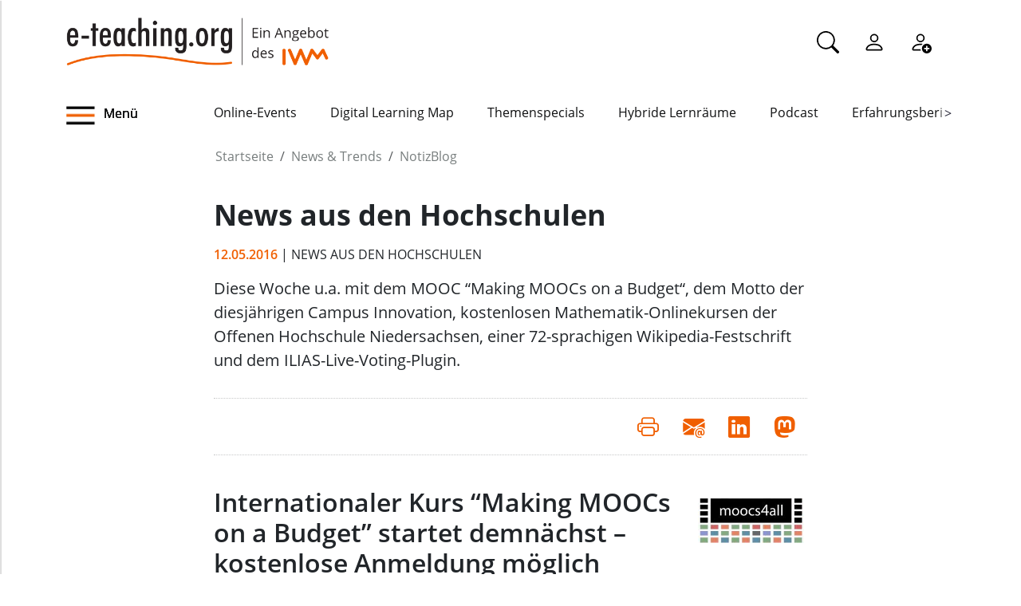

--- FILE ---
content_type: text/html;charset=utf-8
request_url: https://www.e-teaching.org/news/eteaching_blog/news-aus-den-hochschulen-55
body_size: 11650
content:
<!DOCTYPE html>
<html xmlns="http://www.w3.org/1999/xhtml" lang="de" xml:lang="de">

<head><meta http-equiv="Content-Type" content="text/html; charset=UTF-8" />
  <meta charset="UTF-8" />
  <meta http-equiv="X-UA-Compatible" content="IE=edge" />
  <meta name="viewport" content="width=device-width, initial-scale=1.0" />
  <title>News aus den Hochschulen — e-teaching.org - Gestaltung von Hochschulbildung mit digitalen Medien</title>
  <link rel="icon" href="/++theme++eteachingtheme2/data/favicon.ico" type="image/ico" />
  <link rel="stylesheet" href="/++theme++eteachingtheme2/dist/main.css" />
  <link rel="stylesheet" href="/++theme++eteachingtheme2/src/css/font-awesome.min.css" />
  <link rel="stylesheet" href="/++theme++eteachingtheme2/src/css/bootstrap-icons.css" />
  <link href="/++theme++barceloneta/css/barceloneta.min.css" media="all" rel="stylesheet" type="text/css" />
  <link rel="stylesheet" type="text/css" href="/++theme++eteachingtheme2/src/css/print.css" media="print" />

  <!-- <link href="https://cdn.jsdelivr.net/npm/bootstrap@5.0.2/dist/css/bootstrap.min.css" rel="stylesheet" integrity="sha384-EVSTQN3/azprG1Anm3QDgpJLIm9Nao0Yz1ztcQTwFspd3yD65VohhpuuCOmLASjC" crossorigin="anonymous"> -->
<meta charset="utf-8" /><meta property="og:url" content="https://www.e-teaching.org/news/eteaching_blog/news-aus-den-hochschulen-55" /><meta property="og:type" content="article" /><meta property="og:title" content="News aus den Hochschulen" /><meta property="og:description" content="Diese Woche u.a. mit dem MOOC “Making MOOCs on a Budget“, dem Motto der diesjährigen Campus Innovation, kostenlosen Mathematik-Onlinekursen der Offenen Hochschule Niedersachsen, einer 72-sprachigen Wikipedia-Festschrift und dem ILIAS-Live-Voting-Plugin." /><meta name="description" content="Diese Woche u.a. mit dem MOOC “Making MOOCs on a Budget“, dem Motto der diesjährigen Campus Innovation, kostenlosen Mathematik-Onlinekursen der Offenen Hochschule Niedersachsen, einer 72-sprachigen Wikipedia-Festschrift und dem ILIAS-Live-Voting-Plugin." /><meta name="DC.description" content="Diese Woche u.a. mit dem MOOC “Making MOOCs on a Budget“, dem Motto der diesjährigen Campus Innovation, kostenlosen Mathematik-Onlinekursen der Offenen Hochschule Niedersachsen, einer 72-sprachigen Wikipedia-Festschrift und dem ILIAS-Live-Voting-Plugin." /><meta name="DC.date.created" content="2016-05-12T12:18:17+01:00" /><meta name="DC.date.modified" content="2016-05-12T13:10:27+01:00" /><meta name="DC.type" content="Blogeintrag" /><meta name="DC.format" content="text/plain" /><meta name="DC.language" content="de" /><meta name="DC.date.valid_range" content="2016/05/12 - " /><meta name="viewport" content="width=device-width, initial-scale=1.0" /><meta name="generator" content="Plone - https://plone.org/" /><link rel="canonical" href="https://www.e-teaching.org/news/eteaching_blog/news-aus-den-hochschulen-55" /><link href="https://www.e-teaching.org/@@search" rel="search" title="Website durchsuchen" /><link data-bundle="easyform" href="https://www.e-teaching.org/++webresource++b6e63fde-4269-5984-a67a-480840700e9a/++resource++easyform.css" media="all" rel="stylesheet" type="text/css" /><link data-bundle="plone-fullscreen" href="https://www.e-teaching.org/++webresource++ac83a459-aa2c-5a45-80a9-9d3e95ae0847/++plone++static/plone-fullscreen/fullscreen.css" media="all" rel="stylesheet" type="text/css" /><script type="application/ld+json"></script><script data-bundle="eteaching-policy2-edit-form" integrity="sha384-gFmBmQ/lIuAYaWPjb1nP1vNx9BU1M/GcoERts0MiiA/ehC3y/BAnM75tLLw/Nz2m" src="https://www.e-teaching.org/++webresource++2d00290c-6654-57dc-9476-96e58016bbd2/++plone++eteaching.policy2/eteaching.policy2.edit-form-bundle.js"></script><script data-bundle="mastodonShare" integrity="sha384-wSDJpmKfXgNTg7FMYv8W9smN4DzoJguqgdNmyz+Z5BQMzpYoRNkmucf5ip0I1pbX" src="https://www.e-teaching.org/++webresource++cb73bdc4-dc2d-5a8a-8262-f48ff64c1891/++plone++eteaching.policy2/simple-mastodon-share-button/mastodonShare.js"></script><script data-bundle="plone-fullscreen" integrity="sha384-yAbXscL0aoE/0AkFhaGNz6d74lDy9Cz7PXfkWNqRnFm0/ewX0uoBBoyPBU5qW7Nr" src="https://www.e-teaching.org/++webresource++6aa4c841-faf5-51e8-8109-90bd97e7aa07/++plone++static/plone-fullscreen/fullscreen.js"></script><script data-bundle="plone" integrity="sha384-T7C7Yovbvi1N4mUURIMkSdCYiheVGEeinkE0BbENGVeMKaPPPcwZk3djZfMKOEq/" src="https://www.e-teaching.org/++webresource++34f34eab-a19d-533e-a464-ddf672c6f922/++plone++static/bundle-plone/bundle.min.js"></script><script data-bundle="datagridfield-bundle" integrity="sha384-jKJmts2h4d/arNI0xwrgtirtgzvtPVCCkvp/Cm+TQbJcgWDWRenBt8B2zZJXjLIM" src="https://www.e-teaching.org/++webresource++be85199e-564e-50ca-b62d-4bcea4c4b51b/++resource++collective.z3cform.datagridfield/datagridfield-remote.min.js"></script></head>

<body class="d-flex flex-column h-100 plone-toolbar-top plone-toolbar-expanded body col-content frontend icons-on portaltype-eteaching-policy-blogentry section-news site-eteaching subsection-eteaching_blog subsection-eteaching_blog-news-aus-den-hochschulen-55 template-view thumbs-on userrole-anonymous viewpermission-view" id="visual-portal-wrapper" dir="ltr" data-base-url="https://www.e-teaching.org/news/eteaching_blog/news-aus-den-hochschulen-55" data-view-url="https://www.e-teaching.org/news/eteaching_blog/news-aus-den-hochschulen-55" data-portal-url="https://www.e-teaching.org" data-i18ncatalogurl="https://www.e-teaching.org/plonejsi18n" data-pat-pickadate="{&quot;date&quot;: {&quot;selectYears&quot;: 200}, &quot;time&quot;: {&quot;interval&quot;: 5 } }" data-pat-plone-modal="{&quot;actionOptions&quot;: {&quot;displayInModal&quot;: false}}"><!-- Header --><header id="content-header">
    <div class="container">
      <div id="portal-logo-wrapper" class="container">
        <div id="logo_menu" class="col-md-6">
          <div class="menu-button">
		<a id="toggle-button-nav" class="header_menu" role="button" title="Menü-Button"> <img class="toggle-button-icon fade-out" id="fade" src="https://www.e-teaching.org/++theme++eteachingtheme2/data/e-teaching_menu-search-icon.png" alt="Navigationsmenu Icon" />
		</a>
	</div>
          <a id="portal-logo" title="e-teaching.org - Gestaltung von Hochschulbildung mit digitalen Medien" href="https://www.e-teaching.org">
  <img alt="e-teaching.org - Gestaltung von Hochschulbildung mit digitalen Medien" src="https://www.e-teaching.org/@@site-logo/logo.png" title="e-teaching.org - Gestaltung von Hochschulbildung mit digitalen Medien" /></a>
        </div>
        <div class="col-md-6">
          <ul class="portalheader-personalbar">
	<li id="anon-personalbar">
		<a href="https://www.e-teaching.org/global_search" aria-label="Suche">
			<svg xmlns="http://www.w3.org/2000/svg" width="28" height="28" fill="currentColor" class="bi bi-search" viewbox="0 0 16 16">
  			<path d="M11.742 10.344a6.5 6.5 0 1 0-1.397 1.398h-.001c.03.04.062.078.098.115l3.85 3.85a1 1 0 0 0 1.415-1.414l-3.85-3.85a1.007 1.007 0 0 0-.115-.1zM12 6.5a5.5 5.5 0 1 1-11 0 5.5 5.5 0 0 1 11 0z"></path>
			</svg>
		</a>
	</li>
	<li id="anon-personalbar">
		
		<a href="https://www.e-teaching.org/login" aria-label="Einloggen">
			<svg xmlns="http://www.w3.org/2000/svg" width="28" height="28" fill="currentColor" class="bi bi-person" viewbox="0 0 16 16">
  			<path d="M8 8a3 3 0 1 0 0-6 3 3 0 0 0 0 6Zm2-3a2 2 0 1 1-4 0 2 2 0 0 1 4 0Zm4 8c0 1-1 1-1 1H3s-1 0-1-1 1-4 6-4 6 3 6 4Zm-1-.004c-.001-.246-.154-.986-.832-1.664C11.516 10.68 10.289 10 8 10c-2.29 0-3.516.68-4.168 1.332-.678.678-.83 1.418-.832 1.664h10Z"></path>
			</svg>
		</a>
	</li>
	<li id="anon-personalbar">
		<a href="https://www.e-teaching.org/@@register" aria-label="Registrieren">
			<svg xmlns="http://www.w3.org/2000/svg" width="28" height="28" fill="currentColor" class="bi bi-person-add" viewbox="0 0 16 16">
			  <path d="M12.5 16a3.5 3.5 0 1 0 0-7 3.5 3.5 0 0 0 0 7Zm.5-5v1h1a.5.5 0 0 1 0 1h-1v1a.5.5 0 0 1-1 0v-1h-1a.5.5 0 0 1 0-1h1v-1a.5.5 0 0 1 1 0Zm-2-6a3 3 0 1 1-6 0 3 3 0 0 1 6 0ZM8 7a2 2 0 1 0 0-4 2 2 0 0 0 0 4Z"></path>
			  <path d="M8.256 14a4.474 4.474 0 0 1-.229-1.004H3c.001-.246.154-.986.832-1.664C4.484 10.68 5.711 10 8 10c.26 0 .507.009.74.025.226-.341.496-.65.804-.918C9.077 9.038 8.564 9 8 9c-5 0-6 3-6 4s1 1 1 1h5.256Z"></path>
			</svg>
		</a>
	</li>
	
	<li id="anon-personalbar">
		
	</li>

</ul>
        </div>
      </div>
      <div class="header-menu">
        <div class="col-lg-2 col-md-2 col-sm-3 menu-icon-wrapper">
		<a id="toggle-button" class="toggle-button" role="button" title="Menü-Button"> <img class="toggle-button-icon" src="https://www.e-teaching.org/++theme++eteachingtheme2/data/e-teaching_menu-search-icon.png" alt="Navigationsmenu Icon" />
			<span>Menü</span>
		</a>
	</div>
        <!-- Here is the new menu -->
        <div class="col-lg-10 col-md-10 col-sm-9">
          <nav class="horizontal-menu">
	<div class="hs">
		
			<button class="left-arrow disabled" id="left-arrow">&lt;</button>

			<button class="right-arrow" id="right-arrow">&gt;</button>
		
		<div class="showcase" id="showcase">
			<ul style="width: 900%" id="nav">
				<li class="linav"><a href="https://www.e-teaching.org/community/communityevents">Online-Events</a></li>
    <li class="linav"><a href="https://www.e-teaching.org/community/digital-learning-map">Digital Learning Map</a></li>
    <li class="linav"><a href="https://www.e-teaching.org/praxis/themenspecials">Themenspecials</a></li>
    <li class="linav"><a href="https://www.e-teaching.org/praxis/hybride-lernraeume">Hybride Lernräume</a></li>
    <li class="linav"><a href="https://www.e-teaching.org/materialien/podcasts">Podcast</a></li>
    <li class="linav"><a href="https://www.e-teaching.org/praxis/erfahrungsberichte">Erfahrungsberichte</a></li>
    <li class="linav"><a href="https://www.e-teaching.org/materialien/studien">Studien</a></li>
    <li class="linav"><a href="https://www.e-teaching.org/materialien/qualifizierungsangebote">Qualifzierungsangebote</a></li>
			</ul>
		</div>
	</div>
</nav>
        </div>
        <!--End of Horizontal scroll-->
      </div>
    </div>
  </header><!-- Breadcrumb section  --><div id="above-content-wrapper" class="container">
    <nav id="portal-breadcrumbs">
      <div class="container">
        <div class="row">
          <div class="col-lg-10 offset-lg-2">
            <ol class="breadcrumb" style="margin-bottom: 0rem;">
      <li class="breadcrumb-item"><a href="https://www.e-teaching.org">Startseite</a></li>
      
      <li class="breadcrumb-item"><a href="https://www.e-teaching.org/news">News &amp; Trends</a></li>
			

      
      <li class="breadcrumb-item"><a href="https://www.e-teaching.org/news/eteaching_blog">NotizBlog</a></li>
			

      
      
			

      
    </ol>
          </div>
        </div>
      </div>
    </nav>
  </div><!-- Breadcrumb section  --><div class="container content">
    <div class="row">
      <aside id="portalMessage" class="col-12"></aside>
    </div>
    <main id="main-container" class="row">
      <section id="portal-center" class="col-lg-12">

      

      

        

          <article id="content">

            
		
			<div class="col-lg-8 offset-lg-2">

				<h1 class="documentFirstHeading">News aus den Hochschulen</h1>
				<span class="supporting-information mb-3">
                    <span class="time">12.05.2016</span>
                    <span class="text-uppercase">| News aus den Hochschulen</span>
				</span>
				<p class="documentDescription lead mt-3">Diese Woche u.a. mit dem MOOC “Making MOOCs on a Budget“, dem Motto der diesjährigen Campus Innovation, kostenlosen Mathematik-Onlinekursen der Offenen Hochschule Niedersachsen, einer 72-sprachigen Wikipedia-Festschrift und dem ILIAS-Live-Voting-Plugin.</p>

				<div class="mb-3" id="viewlets-abovecontentbody">
<div class="bottom30">

	<hr class="site-actions-hr" />

	

		<div class="d-flex justify-content-between filter-introduction">
			<div class="site-actions-container">
				      
			</div>

			<div class="site-actions-container">
				<a id="site-actions" onclick="window.print()" title="Druck oder PDF"> <span> <i style="font-size: 1.7em; padding: 15px" class="bi bi-printer" aria-hidden="true"></i>
				</span>
				</a>

				
					
						<a href="mailto:?body=https%3A//www.e-teaching.org/news/eteaching_blog/news-aus-den-hochschulen-55&amp;text=News%20aus%20den%20Hochschulen" target="_blank" id="site-actions" title="Auf Mail teilen">
							<span> <i style="font-size:1.7em; padding:15px" class="bi bi-envelope-at-fill" aria-hidden="true">
							</i>
						</span>
						</a>
					
					
				
					
						<a href="https://www.linkedin.com/sharing/share-offsite/?url=https%3A//www.e-teaching.org/news/eteaching_blog/news-aus-den-hochschulen-55&amp;text=News%20aus%20den%20Hochschulen" target="_blank" id="site-actions" title="Auf Linkedin teilen">
							<span> <i style="font-size:1.7em; padding:15px" class="bi bi-linkedin" aria-hidden="true">
							</i>
						</span>
						</a>
					
					
				
					
					
						<a id="site-actions" class="mastodon-share"></a>
					
				

			</div>
		</div>
		<hr class="site-actions-hr" />

	

</div>























</div>

				<div id="content-core" class="author-content">
					<div><div style="float: right; margin-bottom: 10px; margin-left: 20px;">
<div><img alt="" class="image-inline" height="78" src="https://www.e-teaching.org/news/eteaching_blog/moocs4all.png/@@images/image-0-5fa85389509eb542eace037487582d2d.png" title="moocs4all.png" width="142" /></div>
<div style="font-size: x-small; text-align: right;"></div>
</div>
<h1>Internationaler Kurs “Making MOOCs on a Budget” startet demnächst – kostenlose Anmeldung möglich</h1>
<p><span style="font-weight: 400;">Ein Team von Hochschullehrenden aus Deutschland, Irland, den Niederlanden und Spanien hat sich zusammengefunden, um zu untersuchen und zu vermitteln, wie man den Arbeitsaufwand und die Kosten für massive offene Online-Kurse (<a href="https://www.e-teaching.org/lehrszenarien/mooc">MOOCs</a>) auf ein erträgliches und erschwingliches Maß reduzieren kann. Am 17. Mai startet der offene, englischsprachige Kurs “Making MOOCs on a Budget“, in dem sie unter anderem beschreiben, wie man schnell Videos produziert, Lernende motiviert und deren Fortschritte feststellt. Der kostenlose Kurs wird für mehre Monate offen bleiben, so dass sich die Teilnehmerinnen und Teilnehmer untereinander und mit den Lehrenden über ihre Fragen und Erfahrungen austauschen können, während sie einen eigenen Kurs planen und produzieren. “Making MOOCs on a Budget“ ist Teil des Projekts LoCoMoTion, das im Programm Erasmus+ von der EU gefördert wird. Aus Deutschland ist Jörn Loviscach von der FH Bielefeld dabei, der im deutschsprachigen Raum für seine <a href="https://www.youtube.com/user/JoernLoviscach" target="_blank">Erklärvideos</a> <span style="font-weight: 400;">bekannt ist.</span><br />Quelle: <a href="https://moocs4all.eu/" target="_blank"><span style="font-weight: 400;">moocs4all.eu</span></a></span></p>
<div style="float: right; margin-bottom: 10px; margin-left: 20px;">
<div><img alt="" class="image-inline" height="61" src="https://www.e-teaching.org/news/eteaching_blog/campusinnovation-3.png/@@images/image-0-5fa85389509eb542eace037487582d2d.png" title="campusinnovation.png" width="140" /></div>
<div style="font-size: x-small; text-align: right;"></div>
</div>
<h1>Motto der diesjährigen Campus Innovation ist „Wissensarbeit der Zukunft“</h1>
<p><span style="font-weight: 400;">Die diesjährige <a href="https://www.e-teaching.org/news/termine/tagungen/konferenz-campus-innovation">Campus Innovation</a> und der Konferenztag „Digitalisierung von Lehren und Lernen” finden am 17. und 18. November im Curio-Haus Hamburg statt. Die Kooperation des Multimedia Kontors Hamburg und der Universität Hamburg geht mittlerweile bereits in die neunte Runde. Das Thema in diesem Jahr lautet „Chang<i><span style="font-weight: 400;">e</span></i><span style="font-weight: 400;">: Wissensarbeit der Zukunft – digital und kollaborativ oder: Wie lernen und arbeiten wir übermorgen?“. Im Rahmen von Keynotes, Fachvorträgen, Diskussionen und Workshops soll u.a. gemeinsam erörtert werden, welche Rolle Digitalisierung und Kollaboration bei den neuen bildungs-, arbeits- und sozialgesellschaftlichen Interaktionsprozessen spielen. Es soll zudem thematisiert werden, inwiefern sich dabei die Rollenbilder der Lernenden und Lehrenden verändern und welche Maßnahmen Hochschulen ergreifen können, um auf die neuen Anforderungen vorbereitet zu sein.</span><span style="font-weight: 400;"><br /></span><span style="font-weight: 400;">Quelle: </span><a href="http://www.campus-innovation.de/nc/newspresse/newsletter.html?tx_cbphplist_pi3%5BnewsID%5D=82" target="_blank"><span style="font-weight: 400;">campus-innovation.de</span></a></span></p>
<div style="float: right; margin-bottom: 10px; margin-left: 15px;">
<div><img alt="" class="image-inline" height="47" src="https://www.e-teaching.org/news/eteaching_blog/freieuniberlin.png/@@images/image-0-5fa85389509eb542eace037487582d2d.png" title="freieuniberlin.png" width="166" /></div>
<div style="font-size: x-small; text-align: right;"></div>
</div>
<h1>FU Berlin und HRK rufen zur Einreichung digitaler und studierendenzentrierter Lehrformen auf</h1>
<p><span style="font-weight: 400;">In Kooperation mit dem Center für Digitale Systeme der Freien Universität Berlin organisiert die Hochschulrektorenkonferenz (HRK) eine Tagung unter dem Motto „<a href="https://www.e-teaching.org/news/termine/tagungen/digitale-lehrformen-fuer-ein-studierendenzentriertes-und-kompetenzorientiertes-studium">Digitale Lehrformen für ein studierendenzentriertes und kompetenzorientiertes Studium</a>”. Diese soll am 16. und 17. Juni 2016 in Berlin stattfinden. Im Fokus der Tagung stehen die aktuellen Entwicklungen im Bereich E-Learning in der deutschen Hochschullandschaft. Außerdem sollen Empfehlungen zur Weiterentwicklung von Unterstützungspotentialen digitaler Medien bei einem lernerzentrierten und kompetenzorientierten Studium ausgesprochen werden. Für eine Posterausstellung sind Interessierte dazu aufgerufen, </span><a href="https://www.hrk-nexus.de/index.php?id=3936" target="_blank"><span style="font-weight: 400;">Beiträge einzureichen</span></a><span style="font-weight: 400;">, die didaktische Möglichkeiten und Herausforderungen der Digitalisierung aufzeigen. Nähere Informationen zur Tagung und zum Programm gibt es auf der </span><a href="https://www.hrk-nexus.de/aktuelles/termine/digitale-lehrformen" target="_blank"><span style="font-weight: 400;">Webseite der HRK</span></a><span style="font-weight: 400;">.<br />Quelle:</span> <a href="https://www.hrk-nexus.de/aktuelles/termine/digitale-lehrformen/" target="_blank"><span style="font-weight: 400;">hrk-nexus.de</span></a></p>
<div style="float: right; margin-bottom: 10px; margin-left: 15px;">
<div><img alt="" class="image-inline" height="50" src="https://www.e-teaching.org/news/eteaching_blog/ohn-1.png/@@images/image-0-5fa85389509eb542eace037487582d2d.png" title="ohn.png" width="177" /></div>
<div style="font-size: x-small; text-align: right;"></div>
</div>
<h1>Offene Hochschule Niedersachsen bietet kostenlose Mathematik-Onlinekurse</h1>
<p><span style="font-weight: 400;">Die Offene Hochschule Niedersachsen (OHN) bietet ab dem 18. Mai kostenfrei Onlinekurse für Mathematik an. Ein Kurs richtet sich an Studierende aus dem Bereich Ingenieurwissenschaften, ein anderer an Studierende der Wirtschaftswissenschaften. Ziel ist es, den Grundstein für die weitere Beschäftigung mit mathematischen Verfahren in den entsprechenden Disziplinen zu legen. Für die kostenlose Kursteilnahme werden keine besonderen Kenntnisse vorausgesetzt. Das Online-Portal der OHN ist ein Projekt des Niedersächsischen Ministeriums für Wissenschaft und Kultur und soll die niedersächsischen Hochschulen für beruflich Qualifizierte öffnen.<br /><span style="font-weight: 400;">Quelle:</span> <a href="https://ohn-kursportal.de/" target="_blank"><span style="font-weight: 400;">ohn-kursportal.de</span></a></span></p>
<div style="float: right; margin-bottom: 10px; margin-left: 20px;">
<div><img alt="" class="image-inline" height="83" src="https://www.e-teaching.org/news/eteaching_blog/goetheuni-2.png/@@images/image-0-5fa85389509eb542eace037487582d2d.png" title="goetheuni.png" width="131" /></div>
<div style="font-size: x-small; text-align: right;"></div>
</div>
<h1>Professor der Goethe-Universität erhält 72-sprachigen Wikipedia-Artikel als Festschrift</h1>
<p><span style="font-weight: 400;">Zu seinem 60. Geburtstag hat Jost Gippert, Professor der Kaukasiologie an der Goethe-Universität in Frankfurt, von seinen Studierenden einen Wikipedia-Artikel erhalten. Das Besondere daran: der Artikel wurde in 72 Sprachen verfasst. Bisher hatte es seinen Artikel nur auf Deutsch gegeben. Gippert setzt sich seit geraumer Zeit dafür ein, Dokumente der indogermanischen Sprachwissenschaft digital zu sammeln und zugänglich zu machen. Im Zuge dessen hat er u.a. den „Thesaurus Indogermanischer Text- und Sprachmaterialien“ (TITUS) ins Leben gerufen. Seit 2010 leitet Gippert außerdem den Schwerpunkt „Digital Humanities Hessen“ der Landes-Offensive zur Entwicklung Wissenschaftlich-ökonomischer Exzellenz (LOEWE) Hessens.<br /></span><span style="font-weight: 400;"><span style="font-weight: 400;">Quelle:</span></span><span style="font-weight: 400;"><span style="font-weight: 400;"> </span></span><a href="http://www.welt.de/kultur/article155192898/Dieser-Professor-ist-groesser-als-Juergen-Klopp.html" target="_blank"><span style="font-weight: 400;">welt.de</span></a></p>
<div style="float: right; margin-bottom: 10px; margin-left: 15px;">
<div></div>
<div style="font-size: x-small; text-align: right;"><img alt="" class="image-inline" height="67" src="https://www.e-teaching.org/news/eteaching_blog/ilias-1.png/@@images/image-0-5fa85389509eb542eace037487582d2d.png" title="ilias.png" width="69" /></div>
</div>
<h1>ILIAS ermöglicht Live-Voting mit neuem Plugin</h1>
<p><span style="font-weight: 400;">Classroom Response Systeme (CRS), </span><span style="font-weight: 400;">die sogenannten “Clicker“, werden </span><span style="font-weight: 400;">an Hochschulen eingesetzt, um anonyme Abstimmungen im Hörsaal mit mobilen Endgeräten durchzuführen (siehe Portalartikel </span><a href="https://www.e-teaching.org/technik/praesentation/abstimmungssysteme"><span style="font-weight: 400;">Elektronische Abstimmungssysteme</span></a><span style="font-weight: 400;">). So können Meinungsbilder eingeholt werden und der Lernerfolg der Studierenden anhand von Multiple-Choice-Fragen erfasst werden. Für das Lernmanagement-System ILIAS wurde nun eine neue Version des LiveVoting-Plugins veröffentlicht. Mit dem Plugin ist es ab sofort möglich, mehrere Fragen in einem einzigen ILIAS-Objekt anzulegen. Neben zwei Basis-Fragetypen (Multiple bzw. Single Choice und Freitextfragen) wurden von der Universität Bern und der PH Zürich zwei weitere Typen finanziert: Bei der „Reihenfolgenfrage“ müssen mehrere Optionen von den Teilnehmern korrekt angeordnet werden. Mit der „Prioritätenfrage“ hingegen kann ein Meinungsbild eingeholt werden, bei dem es kein richtig oder falsch gibt.<br />Quelle: </span><a href="http://www.ilias.de/docu/goto_docu_blog_3439_412.html" target="_blank"><span style="font-weight: 400;">ilias.de</span></a></p>
<p><em>Sie möchten in die Hochschulnews?<br />Die Redaktion freut sich über Post an feedback@e-teaching.org oder Beiträge auf unserer <a class="external" href="https://www.facebook.com/eteachingorg" target="_blank">Facebook-Seite</a>.</em></p></div>
					<div style="clear: both;"></div>
				</div>

				<div id="viewlets-belowcontentbody">
<div class="author_category">

	<div class="bottom40">
				
		
	</div>	

	<p>
		<strong>Gepostet von:</strong>
		<span>aguet</span>
		<br />
		<strong>Kategorie:</strong>
		
			<span>News aus den Hochschulen</span>
		
		<br />
	</p>

	
</div>














</div>

			</div>

			

		
	
            <footer>
              <div id="viewlet-below-content">




<div class="bottom40">
	<div class="related_object_listing mt-4">
		<h1 class="sectionTitle"> Weitere Blogmeldungen</h1>
		<div class="d-flex row flex-sm-column flex-lg-row justify-content-around gap-sm-0">
			<div class="mb-4 col-12 col-lg-3">

					<div class="d-flex d-md-block flex-lg-column gap-4 flex-sm-row col-12">
									
						<a style="text-decoration:none; color:black" href="https://www.e-teaching.org/news/eteaching_blog/einladung-zur-abschlussdiskussion-curriculumentwicklung-zwischen-innovation-und-strukturellen-rahmenbedingungen">
							<img class="img-responsive " src="https://www.e-teaching.org/news/eteaching_blog/einladung-zur-abschlussdiskussion-curriculumentwicklung-zwischen-innovation-und-strukturellen-rahmenbedingungen/@@download/thumbnail/2025-10-08_themenspecial_curriculum_300x300_blog_vorschau_2sp.jpg" alt="Hauptbild des Beitrags" />
						</a>
					
						<h4 class="mt-2">
							<a style="color:#212529; text-decoration:none;" href="https://www.e-teaching.org/news/eteaching_blog/einladung-zur-abschlussdiskussion-curriculumentwicklung-zwischen-innovation-und-strukturellen-rahmenbedingungen" alt="Einladung zur Abschlussdiskussion „Curriculumentwicklung zwischen Innovation und strukturellen Rahmenbedingungen”">Einladung zur Abschlussdiskussion „Curriculumentwicklung zwischen Innovation und strukturellen Rahmenbedingungen”</a>						
						</h4>
						
					</div>
					<h6 class="">
						<span>16.01.2026</span>
						
					</h6>
					<div class="">Am Montag, den 19. Januar um 14 Uhr laden wir zur Abschlussdiskussion des Themenspecials „Curriculumentwicklung: Konzepte, Tools &amp; Trends“ ein. Im Zentrum steht die Frage, wie Curriculumentwicklung zwischen innovativen Lehransätzen und bestehenden ...</div>



			</div>
   <div class="mb-4 col-12 col-lg-3">

					<div class="d-flex d-md-block flex-lg-column gap-4 flex-sm-row col-12">
									
						<a style="text-decoration:none; color:black" href="https://www.e-teaching.org/news/eteaching_blog/lehren-und-lernen-mit-digitalen-medien-veranstaltungshinweis-im-januar-1">
							<img class="img-responsive " src="https://www.e-teaching.org/news/eteaching_blog/lehren-und-lernen-mit-digitalen-medien-veranstaltungshinweis-im-januar-1/@@download/thumbnail/January_300.png" alt="Hauptbild des Beitrags" />
						</a>
					
						<h4 class="mt-2">
							<a style="color:#212529; text-decoration:none;" href="https://www.e-teaching.org/news/eteaching_blog/lehren-und-lernen-mit-digitalen-medien-veranstaltungshinweis-im-januar-1" alt="Lehren und Lernen mit digitalen Medien: Veranstaltungshinweis im Januar">Lehren und Lernen mit digitalen Medien: Veranstaltungshinweis im Januar</a>						
						</h4>
						
					</div>
					<h6 class="">
						<span>14.01.2026</span>
						
					</h6>
					<div class="">Der Januar bringt nicht nur den Start ins neue Jahr, sondern auch frische Impulse für die digitale Hochschullehre. Zahlreiche Workshops und Seminare zu Themen wie KI, OER und selbstreguliertem Lernen bieten einen vielseitigen Einstieg in den ...</div>



			</div>
   <div class="mb-4 col-12 col-lg-3">

					<div class="d-flex d-md-block flex-lg-column gap-4 flex-sm-row col-12">
									
						<a style="text-decoration:none; color:black" href="https://www.e-teaching.org/news/eteaching_blog/anmeldung-zum-e-pruefungs-symposium-eps-2026-geoeffnet">
							<img class="img-responsive " src="https://www.e-teaching.org/news/eteaching_blog/anmeldung-zum-e-pruefungs-symposium-eps-2026-geoeffnet/@@download/thumbnail/pexels-bertellifotografia-300x300.jpg" alt="Hauptbild des Beitrags" />
						</a>
					
						<h4 class="mt-2">
							<a style="color:#212529; text-decoration:none;" href="https://www.e-teaching.org/news/eteaching_blog/anmeldung-zum-e-pruefungs-symposium-eps-2026-geoeffnet" alt="Anmeldung zum E‑Prüfungs‑Symposium 2026 geöffnet">Anmeldung zum E‑Prüfungs‑Symposium 2026 geöffnet</a>						
						</h4>
						
					</div>
					<h6 class="">
						<span>13.01.2026</span>
						
					</h6>
					<div class="">Noch bis zum 30. April 2026 besteht die Möglichkeit, sich zum E-Prüfungs-Symposium (EPS) 2026 anzumelden. Die Zahl der Teilnehmenden ist auf 150 Personen begrenzt. Das Symposium findet vom 19.–20. Mai 2026 an der Albert-Ludwigs-Universität Freiburg ...</div>



			</div>
   <div class="mb-4 col-12 col-lg-3">

					<div class="d-flex d-md-block flex-lg-column gap-4 flex-sm-row col-12">
									
						<a style="text-decoration:none; color:black" href="https://www.e-teaching.org/news/eteaching_blog/e-teaching-org-wuenscht-schoene-feiertage-und-alles-gute-fuer-2026">
							<img class="img-responsive " src="https://www.e-teaching.org/news/eteaching_blog/e-teaching-org-wuenscht-schoene-feiertage-und-alles-gute-fuer-2026/@@download/thumbnail/eteachingorg_weih_grueße2026_300.png" alt="Hauptbild des Beitrags" />
						</a>
					
						<h4 class="mt-2">
							<a style="color:#212529; text-decoration:none;" href="https://www.e-teaching.org/news/eteaching_blog/e-teaching-org-wuenscht-schoene-feiertage-und-alles-gute-fuer-2026" alt="e-teaching.org wünscht schöne Feiertage und alles Gute für 2026">e-teaching.org wünscht schöne Feiertage und alles Gute für 2026</a>						
						</h4>
						
					</div>
					<h6 class="">
						<span>22.12.2025</span>
						
					</h6>
					<div class="">Ein bewegtes Jahr geht zu Ende – und wir möchten die Gelegenheit nutzen, uns herzlich bei Ihnen zu bedanken. Für Ihr Interesse, Ihre Beteiligung und den regen Austausch rund um die Gestaltung von Hochschulbildung mit digitalen Medien. Für die ...</div>



			</div>
		</div>
		<div class="d-flex justify-content-center">
			<a type="button" class="btn btn-sm btn-materialien portels-button" title="Alle Blogbeiträge" href="https://www.e-teaching.org/news/eteaching_blog">Alle Blogbeiträge</a>
		</div>	
	</div>
</div>







<div id="newsletter_subscription" class="bottom40 newsletter-subscription">
	<div>
		<h2>Newsletter schon abonniert?</h2>
		<p>
			Sie möchten über unser Portal e-teaching.org und die neuesten
			Entwicklungen in der Hochschullehre mit digitalen Medien informiert 
			bleiben? Dann melden Sie sich für unseren Newsletter an!
		</p>
		
		<h6 style="color: #d03d12"></h6>
		<form role="form" action="https://www.e-teaching.org/news/eteaching_blog/news-aus-den-hochschulen-55#newsletter_subscription" method="post">
			<div class="form-group">
				<div class="input-group-sm">
					<h4>Ihre E-Mail-Adresse</h4>
					
					<input type="text" class="form-control" name="form.email" />
					<input type="hidden" name="form.newsletter" value="on" />
				</div>
			</div>

   		<p class="">
				Ja, ich möchte den Newsletter von e-teaching.org abonnieren. Hinweise
				zum Datenschutz finden sich in der
				<a href="https://www.e-teaching.org/datenschutz#newsletter">
					Datenschutzerklärung</a>.
			</p>
			

			<button type="submit" class="btn btn-primary btn-sm">
				Absenden
			</button>
		<div style="display: none"><input name="protected_1" type="text" value="" /></div></form>
	</div>
</div>


















</div>
            </footer>
          </article>
        
      

      
    </section>
      <section id="center-container" class="col-lg-8 offset-lg-2"></section>
      
    </main>
    <!--/row-->
  </div><!--/container--><!--/outer-wrapper --><footer class="mt-auto">
    <div class="before-first-row d-flex justify-content-start flex-column">
      <div class="container"></div>
    </div>
    <div class="first-row d-flex justify-content-start flex-column">
      <div class="container"><div id="upper-footer">
	<a class="logo-wrapper" href="https://www.e-teaching.org">
		<img width="578" height="144" class="logo" alt="logo" src="https://www.e-teaching.org/@@site-logo/logo.png" />
	</a>
	<ul class="d-flex justify-content-start">
		<li>
			<a href="https://www.e-teaching.org/kontakt">Kontakt</a>
		</li>
  <li>
			<a href="https://www.e-teaching.org/portalinformationen">Über uns</a>
		</li>
  <li>
			<a href="https://www.e-teaching.org/portalinformationen/presse_information">Presse</a>
		</li>
  <li>
			<a href="https://www.e-teaching.org/news/letter">Newsletter</a>
		</li>
	</ul>
</div></div>
    </div>
    <div class="second-row d-flex justify-content-end">
      <div class="container d-flex justify-content-end"><div class="lower-footer">

	<ul class="d-flex">
		<li>
			<a href="https://www.e-teaching.org/barrierefreiheit">Barrierefreiheit</a>
		</li>
  <li>
			<a href="https://www.e-teaching.org/impressum">Impressum</a>
		</li>
  <li>
			<a href="https://www.e-teaching.org/datenschutz">Datenschutz</a>
		</li>
	</ul>

	<div>
		<span>
			<a rel="me" aria-label="Linkedin" href="https://de.linkedin.com/showcase/eteachingorg/" target="_blank">
				<i class="bi bi-linkedin" aria-hidden="true"></i>
			</a>
		</span>
  <span>
			<a rel="me" aria-label="Mastodon" href="https://higher-edu.social/@e_teaching_org" target="_blank">
				<i class="bi bi-mastodon" aria-hidden="true"></i>
			</a>
		</span>
  <span>
			<a rel="me" aria-label="Bluesky" href="https://bsky.app/profile/e-teaching.org" target="_blank">
				<i class="bi bi-bluesky" aria-hidden="true"></i>
			</a>
		</span>
  <span>
			<a rel="me" aria-label="RSS" href="https://www.e-teaching.org/news/blog-und-kalender-abonnieren-so-gehts" target="_blank">
				<i class="bi bi-rss" aria-hidden="true"></i>
			</a>
		</span>
  <span>
			<a rel="me" aria-label="iCAL" href="https://www.e-teaching.org/news/blog-und-kalender-abonnieren-so-gehts#ical" target="_blank">
				<i class="bi bi-calendar-event" aria-hidden="true"></i>
			</a>
		</span>
	</div>

</div></div>
    </div>
  </footer><script src="/++theme++eteachingtheme2/dist/main.js"></script></body>

<div id="menu">
  <nav class="hide-onload">
    <h2>
      <img class="logo" src="https://www.e-teaching.org/@@site-logo/logo.png" alt="logo" />
      <button type="button" class="close-button"><span class="close-menu">SCHLIEẞEN</span><i class="fa fa-times-circle" aria-hidden="true"></i></button>
    </h2>
    <ul class="nav-list"></ul>
  </nav>
</div>

<div id="plone-analytics"><script type="text/javascript">
		  var _paq = _paq || [];
		  /* tracker methods like "setCustomDimension" should be called before "trackPageView" */
		  _paq.push(['trackPageView']);
		  _paq.push(['enableLinkTracking']);
		  (function() {
		    var u="//piwik.e-teaching.org/";
		    _paq.push(['setTrackerUrl', u+'piwik.php']);
		    _paq.push(['setSiteId', '1']);
		    var d=document, g=d.createElement('script'), s=d.getElementsByTagName('script')[0];
		    g.type='text/javascript'; g.async=true; g.defer=true; g.src=u+'piwik.js'; s.parentNode.insertBefore(g,s);
		  })();
		</script></div>

</html>

--- FILE ---
content_type: text/javascript; charset=utf-8
request_url: https://www.e-teaching.org/++webresource++34f34eab-a19d-533e-a464-ddf672c6f922/++plone++static/bundle-plone/chunks/94174.51e677dc0d267848ecca.min.js
body_size: 74832
content:
(self.webpackChunkplone_staticresources=self.webpackChunkplone_staticresources||[]).push([[94174],{306:function(e,t,n){"use strict";n.r(t),n.d(t,{Pattern:function(){return d},parser:function(){return c}});var a=n(33077),i=n(33541),o=n(59329),r=n(59994),s=n(72965),l=n.n(s);const c=new i.A("contentbrowser");c.addArgument("vocabulary-url"),c.addArgument("attributes",["UID","Title","Description","portal_type","path","getURL","getIcon","is_folderish","review_state","created","modified"],null,!0),c.addArgument("width"),c.addArgument("mode"),c.addArgument("max-depth"),c.addArgument("root-path"),c.addArgument("root-url"),c.addArgument("base-path"),c.addArgument("context-path"),c.addArgument("maximum-selection-size"),c.addArgument("selectable-types"),c.addArgument("browseable-types"),c.addArgument("search-index"),c.addArgument("separator"),c.addArgument("selection"),c.addArgument("selection-template"),c.addArgument("favorites"),c.addArgument("recently-used"),c.addArgument("recently-used-key"),c.addArgument("recently-used-max-items"),c.addArgument("b-size");class d extends a.m{static name="contentbrowser";static trigger=".pat-contentbrowser";static parser=c;async init(){this.el.style.display="none";const e=(await Promise.all([n.e(98317),n.e(85141)]).then(n.bind(n,85141))).default;l().registerComponent({name:"pat-contentbrowser.SelectedItem",component:e});let t=this.el.getAttribute("id");t||(t=r.A.generateId(),this.el.setAttribute("id",t));const a=(await Promise.all([n.e(98317),n.e(17695),n.e(64708)]).then(n.bind(n,17695))).default,i=document.createElement("div");i.classList.add("content-browser-wrapper"),this.el.parentNode.insertBefore(i,this.el),this.component_content_browser=new a({target:i,props:{fieldId:t,...this.options}})}}o.A.register(d),t.default=d},8633:function(e,t,n){"use strict";var a=n(35686),i=n.n(a),o=n(62800);i().fn.safeClone=function(){return this.clone()},Array.prototype.forEach||(Array.prototype.forEach=function(e,t){var n,a;if(null===this)throw new TypeError(" this is null or not defined");var i=Object(this),o=i.length>>>0;if("function"!=typeof e)throw new TypeError(e+" is not a function");for(arguments.length>1&&(n=t),a=0;a<o;){var r;a in i&&(r=i[a],e.call(n,r,a,i)),a++}});var r=function(e,t,n){return this.each(function(){var a,o=i()(this);if(a=e.init(o,n),t){if(void 0===a[t])return i().error("Method "+t+" does not exist on jQuery."+e.name),!1;if("_"===t.charAt(0))return i().error("Method "+t+" is private on jQuery."+e.name),!1;a[t].apply(a,[n])}}),this},s=function(e,t,n){var a=this;if(t){if(e[t])return e[t].apply(a,[a].concat([n]));i().error("Method "+t+" does not exist on jQuery."+e.name)}else e.init.apply(a,[a].concat([n]));return a};function l(e){var t=typeof e;return"function"===t||"object"===t&&!!e}function c(e){let t=e.replace(/[\-\[\]{}()+?.,\\\^$|#\s]/g,"\\$&");return t=t.replace(/[*]/g,".*"),t=new RegExp(`^${t}$`),t}function d(e,t=!1,n=0){e instanceof i()&&(e=e[0]);const a=e.getBoundingClientRect();return![a.top,a.bottom,a.left,a.right].every(e=>0===e)&&(t?a.top<=0+n&&a.bottom>=0+n:a.top>=0&&a.left>=0&&a.bottom<=(window.innerHeight||document.documentElement.clientHeight)&&a.right<=(window.innerWidth||document.documentElement.clientWidth))}var p={jqueryPlugin:function(e){return function(t,n){return 0===this.length?this:("object"==typeof t&&(n=t,t=void 0),"function"==typeof e?r.call(this,e,t,n):s.call(this,e,t,n))}},escapeRegExp:function(e){return e.replace(/[\-\[\]\/\{\}\(\)\*\+\?\.\\\^\$\|]/g,"\\$&")},isObject:l,extend:function(e){if(!l(e))return e;for(var t,n,a=1,i=arguments.length;a<i;a++)for(n in t=arguments[a])hasOwnProperty.call(t,n)&&(e[n]=t[n]);return e},findLabel:function(e){for(var t,n=e.parentNode;n&&11!==n.nodeType;n=n.parentNode)if("LABEL"===n.tagName)return n;return e.id&&(t=i()('label[for="'+e.id+'"]')),t&&0===t.length&&e.form&&(t=i()('label[for="'+e.name+'"]',e.form)),t&&t.length?t[0]:null},regexp_from_wildcard:c,removeWildcardClass:function(e,t){if(e=p.ensureArray(e),-1===t.indexOf("*"))for(const n of e)n.classList.remove(t);else{const n=c(t);for(const t of e){const e=(t.getAttribute("class")||"").split(/\s+/);if(!e.length)continue;const a=e.filter(e=>!n.test(e));a.length?t.setAttribute("class",a.join(" ")):t.removeAttribute("class")}}},hideOrShow:(e,t,n,a)=>{e=o.A.toNodeArray(e);const r={none:{hide:"hide",show:"show"},fade:{hide:"fadeOut",show:"fadeIn"},slide:{hide:"slideUp",show:"slideDown"}},s="css"===n.transition||"none"===n.transition?null:n.effect.duration,l=e=>{e.classList.remove("in-progress"),e.classList.add(t?"visible":"hidden"),i()(e).trigger("pat-update",{pattern:a,action:"attribute-changed",dom:e,transition:"complete"})};for(const c of e)if(c.classList.remove("visible"),c.classList.remove("hidden"),c.classList.remove("in-progress"),s){const e=r[n.transition];c.classList.add("in-progress"),i()(c).trigger("pat-update",{pattern:a,action:"attribute-changed",dom:c,transition:"start"}),i()(c)[t?e.show:e.hide]({duration:s,easing:n.effect.easing,complete:()=>l(c)})}else"css"!==n.transition&&o.A[t?"show":"hide"](c),l(c)},addURLQueryParameter:function(e,t,n){var a=new RegExp("(\\?|\\&)"+t+"=.*?(?=(&|$))"),i=e.toString().split("#"),o=i[0],r=i[1],s=o;return s=a.test(o)?o.replace(a,"$1"+t+"="+n):/\?.+$/.test(o)?o+"&"+t+"="+n:o+"?"+t+"="+n,r&&(s+="#"+r),s},removeDuplicateObjects:function(e){const t=function(e,t){return this[e]===t};return e.reduce(function(e,n){let a=!1;for(const i of e)a=Object.keys(i).length===Object.keys(n).length&&0===Object.entries(i).filter(e=>!t.bind(n)(e[0],e[1])).length;return a||e.push(n),e},[])},mergeStack:function(e,t){const n=[];for(let e=0;e<t;e++)n.push({});for(const a of e){const e=a.length-1;for(let o=0;o<t;o++)n[o]=i().extend(n[o]||{},a[o>e?e:o])}return n},isElementInViewport:d,hasValue:function(e){return"INPUT"===e.tagName?"checkbox"===e.type||"radio"===e.type?e.checked:""!==e.value:"SELECT"===e.tagName?-1!==e.selectedIndex:"TEXTAREA"===e.tagName&&""!==e.value},parseTime:function(e){var t=/^(\d+(?:\.\d+)?)\s*(\w*)/.exec(e);if(!t)throw new Error("Invalid time");var n=parseFloat(t[1]);switch(t[2]){case"s":return Math.round(1e3*n);case"m":return Math.round(1e3*n*60);default:return Math.round(n)}},parseLength:function(e,t=null){const n=/^(\d+(?:\.\d+)?)\s*(\%?\w*)/.exec(e);if(!n)throw new Error("Invalid length");const a=parseFloat(n[1]);switch(n[2]){case"px":default:return Math.round(a);case"%":return t?t/100*Math.round(a):0;case"vw":return Math.round(a*window.innerWidth/100);case"vh":return Math.round(a*window.innerHeight/100);case"vmin":return Math.round(a*Math.min(window.innerWidth,window.innerHeight)/100);case"vmax":return Math.round(a*Math.max(window.innerWidth,window.innerHeight)/100)}},findRelatives:function(e){var t=i()(e),n=i()(e),a=i()();if(n=(n=n.add(t.closest("label"))).add(t.closest("fieldset")),e.id&&(a=i()("label[for='"+e.id+"']")),!a.length){var o=t.closest("form");o.length||(o=i()(document.body)),a=o.find("label[for='"+e.name+"']")}return n=n.add(a)},get_bounds:function(e){const t=e.getBoundingClientRect();return{x:parseInt(Math.round(t.x),10)||0,y:parseInt(Math.round(t.y),10)||0,top:parseInt(Math.round(t.top),10)||0,bottom:parseInt(Math.round(t.bottom),10)||0,left:parseInt(Math.round(t.left),10)||0,right:parseInt(Math.round(t.right),10)||0,width:parseInt(Math.round(t.width),10)||0,height:parseInt(Math.round(t.height),10)||0}},checkInputSupport:function(e,t){let n=!1;const a=document.createElement("input");return a.setAttribute("type",e),n=a.type==e,void 0!==t&&(a.setAttribute("value",t),n=a.value!==t),n},checkCSSFeature:(e,t,n="div")=>{let a=void 0!==(n=document.createElement(n)).style[e];return a&&void 0!==t&&(n.style[e]=t,a=n.style[e]===t),a},animation_frame:()=>new Promise(window.requestAnimationFrame),timeout:e=>new Promise(t=>setTimeout(t,e)),debounce:(e,t,n={timer:null},a=!0)=>(n.last_run=0,function(){const i=arguments;!a&&n.timer&&Date.now()-n.last_run<=t||(clearTimeout(n.timer),n.last_run=Date.now(),n.timer=setTimeout(()=>{e.apply(this,i)},t))}),isIE:()=>!!document.documentMode,jqToNode:e=>(e.jquery&&(e=e[0]),e),ensureArray:(e,t)=>!!(NodeList.prototype.isPrototypeOf(e)||Array.isArray(e)||e.jquery)?t?[...e]:e:[e],localized_isodate:e=>{const t=e.getDate().toString().padStart(2,"0"),n=(e.getMonth()+1).toString().padStart(2,"0");return`${e.getFullYear().toString()}-${n}-${t}`},escape_html:e=>{if(!e)return"";const t=document.createElement("div");return t.appendChild(document.createTextNode(e)),t.innerHTML.replace(/"/g,"&quot;")},unescape_html:e=>{if(!e)return"";return(new DOMParser).parseFromString(e,"text/html").documentElement.textContent.replace(/&quot;/g,'"')},is_iso_date_time:(e,t=!1)=>(t?/^\d{4}-[01]\d-[0-3]\d(T[0-2]\d:[0-5]\d)?$/:/^\d{4}-[01]\d-[0-3]\dT[0-2]\d:[0-5]\d$/).test(e),is_iso_date:e=>/^\d{4}-[01]\d-[0-3]\d$/.test(e),date_diff:(e,t)=>{const n=Date.UTC(e.getFullYear(),e.getMonth(),e.getDate()),a=Date.UTC(t.getFullYear(),t.getMonth(),t.getDate());return Math.floor((n-a)/864e5)},threshold_list:(e=0)=>{let t=[];for(let n=1;n<=e;n++)t.push(n/e);return t.push(0),t.sort()},is_option_truthy:e=>![void 0,null,"none",!1,"false",""].includes(e),elementInViewport:e=>(console.warn("Deprecated. Use utils.isElementInViewport"),d(e))};t.A=p},10906:function(e,t,n){"use strict";var a=n(35686),i=n.n(a),o=n(71553),r=n(8633);o.A.extend({name:"autotoc",trigger:".pat-autotoc",parser:"mockup",defaults:{section:"section",levels:"h1,h2,h3",IDPrefix:"autotoc-item-",classTOCName:"autotoc-nav",classSectionName:"autotoc-section",classLevelPrefixName:"autotoc-level-",classActiveName:"active",scrollDuration:"slow",scrollEasing:"swing",validationDelay:200},tabs:[],init:function(){n.e(49446).then(n.bind(n,49446));var e=this;e.$toc=i()("<nav/>").addClass(e.options.classTOCName),e.options.prependTo?e.$toc.prependTo(e.options.prependTo):e.options.appendTo?e.$toc.appendTo(e.options.appendTo):e.$toc.prependTo(e.$el),e.options.className&&e.$el.addClass(e.options.className),i()(e.options.section,e.$el).addClass(e.options.classSectionName);var t=e.$el.hasClass("autotabs"),a=null;i()(e.options.levels,e.$el).each(function(n){const o=this.closest(e.options.section),r=i()(this);let s=r.prop("id")?r.prop("id"):i()(o).prop("id");(!s||i()("#"+s).length>0)&&(s=e.options.IDPrefix+e.name+"-"+n),window.location.hash==="#"+s&&(a=s),null===a&&r.hasClass(e.options.classActiveName)&&(a=s),r.data("navref",s);const l=i()("<a/>");l.appendTo(e.$toc).text(r.text()).attr("id",s).attr("href","#"+s).addClass(e.options.classLevelPrefixName+e.getLevel(r)).on("click",function(n,a){n.stopPropagation(),n.preventDefault(),a||(a={doScroll:!0,skipHash:!1});var o=i()(this);e.$toc.children("."+e.options.classActiveName).removeClass(e.options.classActiveName),e.$el.children("."+e.options.classActiveName).removeClass(e.options.classActiveName),i()(n.target).addClass(e.options.classActiveName),r.parents(e.options.section).addClass(e.options.classActiveName),!1!==a.doScroll&&e.options.scrollDuration&&r&&!t&&i()("body,html").animate({scrollTop:r.offset().top},e.options.scrollDuration,e.options.scrollEasing),0!==e.$el.parents(".plone-modal").length&&e.$el.trigger("resize.plone-modal.patterns"),i()(this).trigger("clicked"),a.skipHash||window.history&&window.history.pushState&&window.history.pushState({},"","#"+o.attr("id"))}),r.data("autotoc-trigger-id",s),e.tabs.push({section:o,id:s,nav:l[0]})}),a?i()("a#"+a).trigger("click",{doScroll:!0,skipHash:!0}):e.$toc.find("a").first().trigger("click",{doScroll:!1,skipHash:!0}),this.initialize_validation(e.$el)},initialize_validation:function(e){const t=e[0].closest("form");if(!t)return;for(const e of this.tabs)e.section.querySelectorAll("label.required, label .required, [required]").length>0?e.nav.classList.add("required"):e.nav.classList.remove("required");if(!t.matches(".pat-validation"))return;const n=r.A.debounce(()=>{this.validation_marker()},this.options.validationDelay);t.addEventListener("pat-update",e=>{"validation"===e.detail?.pattern&&n()})},validation_marker:function(){for(const e of this.tabs)e.section.querySelectorAll(":invalid").length>0?e.nav.classList.add("invalid"):e.nav.classList.remove("invalid")},getLevel:function(e){var t=0;return i().each(this.options.levels.split(","),function(n,a){if(1===e.filter(a).length)return t=n+1,!1}),t}})},13767:function(e,t,n){"use strict";var a=n(35686),i=n.n(a);t.A=function(){var e=this;e.baseUrl=i()("body").attr("data-i18ncatalogurl"),e.currentLanguage=i()("html").attr("lang")||"en",e.storage=null,e.catalogs={},e.ttl=864e5,Date.now||(Date.now=function(){return(new Date).valueOf()});try{"localStorage"in window&&null!==window.localStorage&&"JSON"in window&&null!==window.JSON&&(e.storage=window.localStorage)}catch{console.log("Failed to set local storage")}e.configure=function(t){for(var n in t)e[n]=t[n]},e._setCatalog=function(t,n,a){t in e.catalogs||(e.catalogs[t]={}),e.catalogs[t][n]=a},e._storeCatalog=function(t,n,a){var i=t+"-"+n;null!==e.storage&&null!==a&&(e.storage.setItem(i,JSON.stringify(a)),e.storage.setItem(i+"-updated",Date.now()))},e.getUrl=function(t,n){return e.baseUrl+"?domain="+t+"&language="+n},e.loadCatalog=function(t,n){if(void 0===n&&(n=e.currentLanguage),null!==e.storage){var a=t+"-"+n;if(a in e.storage&&Date.now()-parseInt(e.storage.getItem(a+"-updated"),10)<e.ttl){var o=JSON.parse(e.storage.getItem(a));return void e._setCatalog(t,n,o)}}e.baseUrl&&i().getJSON(e.getUrl(t,n),function(a){null!==a&&(e._setCatalog(t,n,a),e._storeCatalog(t,n,a))})},e.MessageFactory=function(t,n){return n=n||e.currentLanguage,function(a,i){var o,r,s;if(o=t in e.catalogs&&n in e.catalogs[t]&&a in e.catalogs[t][n]?e.catalogs[t][n][a]:a,i)for(s in i)Object.prototype.hasOwnProperty.call(i,s)&&(r=new RegExp("\\$\\{"+s+"\\}","g"),o=o.replace(r,i[s]));return o}}}},20681:function(e,t,n){"use strict";n.d(t,{YA:function(){return r}});var a=n(13767);let i={plone:null,widgets:null};const o=function(e,t,n){if(null===i[e]){var o=new a.A;o.loadCatalog(e),i[e]=o.MessageFactory(e)}return i[e](t,n)},r=function(e,t){return o("plone",e,t)};t.Ay=function(e,t){return o("widgets",e,t)}},23505:function(e,t){"use strict";var n,a;Function.prototype.bind||(Function.prototype.bind=function(e){if("function"!=typeof this)throw new TypeError("Function.prototype.bind - what is trying to be bound is not callable");var t=Array.prototype.slice.call(arguments,1),n=this,a=function(){},i=function(){return n.apply(this instanceof a&&e?this:e,t.concat(Array.prototype.slice.call(arguments)))};return a.prototype=this.prototype,i.prototype=new a,i});var i={DEBUG:10,INFO:20,WARN:30,ERROR:40,FATAL:50};function o(){}function r(e,t){this._loggers={},this.name=e||"",this._parent=t||null,t||(this._enabled=!0,this._level=i.WARN)}function s(e){a=e}o.prototype={output:function(e,t,n){e&&n.unshift(e+":"),t<=i.DEBUG?console.debug.apply(console,n):t<=i.INFO?console.info.apply(console,n):t<=i.WARN?console.warn.apply(console,n):console.error.apply(console,n)}},r.prototype={getLogger:function(e){for(var t=e.split("."),n=this,a=this.name?[this.name]:[];t.length;){var i=t.shift();a.push(i),i in n._loggers||(n._loggers[i]=new r(a.join("."),n)),n=n._loggers[i]}return n},_getFlag:function(e){var t=this;for(e="_"+e;null!==t;){if(void 0!==t[e])return t[e];t=t._parent}return null},setEnabled:function(e){this._enabled=!!e},isEnabled:function(){this._getFlag("enabled")},setLevel:function(e){"number"==typeof e?this._level=e:"string"==typeof e&&(e=e.toUpperCase())in i&&(this._level=i[e])},getLevel:function(){return this._getFlag("level")},log:function(e,t){!t.length||!this._getFlag("enabled")||e<this._getFlag("level")||(t=Array.prototype.slice.call(t),a.output(this.name,e,t))},debug:function(){this.log(i.DEBUG,arguments)},info:function(){this.log(i.INFO,arguments)},warn:function(){this.log(i.WARN,arguments)},error:function(){this.log(i.ERROR,arguments)},fatal:function(){this.log(i.FATAL,arguments)}},s(new o),n=new r;for(var l,c=/loglevel(|-[^=]+)=([^&]+)/g;null!==(l=c.exec(window.location.search));){(""===l[1]?n:n.getLogger(l[1].slice(1))).setLevel(l[2].toUpperCase())}var d={Level:i,getLogger:n.getLogger.bind(n),setEnabled:n.setEnabled.bind(n),isEnabled:n.isEnabled.bind(n),setLevel:n.setLevel.bind(n),getLevel:n.getLevel.bind(n),debug:n.debug.bind(n),info:n.info.bind(n),warn:n.warn.bind(n),error:n.error.bind(n),fatal:n.fatal.bind(n),getWriter:function(){return a},setWriter:s};t.A=d},29342:function(e,t,n){"use strict";n.r(t);var a=n(35686),i=n.n(a),o=n(71553),r=n(13767),s=n(59994);t.default=o.A.extend({name:"select2",trigger:".pat-select2",parser:"mockup",defaults:{separator:",",ajaxTimeout:300},initializeValues(){this.options.initialValues&&(this.options.id=e=>e.id,this.options.initSelection=(e,t)=>{const n=[],a=e.val();let o=this.options.initialValues;if("string"==typeof this.options.initialValues&&""!==this.options.initialValues)if("{"===this.options.initialValues[0])o=JSON.parse(this.options.initialValues);else{o={};const e=i()(this.options.initialValues.split(this.options.separator));for(const t of e){const e=t.split(":"),n=e[0].trim(),a=e[1].trim();o[n]=a}}const r=i()(a.split(this.options.separator));for(const e of r){let t=e;o[e]&&(t=o[e]),n.push({id:s.A.removeHTML(e),text:s.A.removeHTML(t)})}t(n)})},initializeTags(){this.options.tags&&"string"==typeof this.options.tags&&("["===this.options.tags.substr(0,1)?this.options.tags=JSON.parse(this.options.tags):this.options.tags=this.options.tags.split(this.options.separator)),this.options.tags&&!this.options.allowNewItems&&(this.options.data=this.options.tags.map(e=>({id:e,text:e})),this.options.multiple=!0,delete this.options.tags)},async initializeOrdering(){if(!this.options.orderable)return;const e=(await n.e(64708).then(n.t.bind(n,64708,23))).default,t=()=>{const t=this.$select2[0].querySelector(".select2-choices");new e(t,{draggable:"li",dragClass:"select2-choice-dragging",chosenClass:"dragging",onStart:()=>this.$el.select2("onSortStart"),onEnd:()=>this.$el.select2("onSortEnd")})};this.$el.on("change",t.bind(this)),t()},async initializeSelect2(){Promise.all([n.e(42087),n.e(49495)]).then(n.bind(n,82325)),n.e(14986).then(n.bind(n,14986)),await n.e(11739).then(n.t.bind(n,11739,23));try{if(this.options.language&&"en"!==this.options.language&&!this.options.language.startsWith("en")){let e=this.options.language.split("-");e=e.length>1?`${e[0]}-${e[1]}`:e[0],await n(93779)(`./select2_locale_${e}`)}}catch{console.warn("Language file could not be loaded",this.options.language)}function e(e,t){return e?(this.options.debug&&console.debug("callback",e,t),"string"==typeof e&&(e=window[e]),e(t)):e}this.options.formatResultCssClass=e=>{if(e.id)return"select2-option-"+e.id.toLowerCase().replace(/[ \:\)\(\[\]\{\}\_\+\=\&\*\%\#]/g,"-")},this.$el.select2(this.options),this.$el.on("select2-selected",t=>e(this.options.onSelected,t)),this.$el.on("select2-selecting",t=>e(this.options.onSelecting,t)),this.$el.on("select2-deselecting",t=>e(this.options.onDeselecting,t)),this.$el.on("select2-deselected",t=>e(this.options.onDeselected,t)),this.$select2=this.$el.parent().find(".select2-container"),this.$el.parent().off("close.plone-modal.patterns"),this.options.orderable&&this.$select2.addClass("select2-orderable")},opened(){return 1===i()(".select2-dropdown-open",this.$el.parent()).length},async init(){const e=new r.A;if(this.options.language=e.currentLanguage,this.options.allowNewItems=!this.options.allowNewItems||JSON.parse(this.options.allowNewItems),this.options.ajax||this.options.vocabularyUrl){this.options.vocabularyUrl&&(this.options.multiple=void 0===this.options.multiple||this.options.multiple,this.options.ajax=this.options.ajax||{},this.options.ajax.url=this.options.vocabularyUrl,this.options.initSelection=(e,t)=>{const n=[],a=e.val();for(const e of a.split(this.options.separator)){const t=s.A.removeHTML(e);n.push({id:t,text:t})}t(n)});let e="";const t=parseInt(this.options.ajaxTimeout||300,10);delete this.options.ajaxTimeout,this.options.ajax=i().extend({quietMillis:t,data:(t,n)=>(e=t,{query:t,page_limit:10,page:n}),results:t=>{let n=t.results;if(this.options.vocabularyUrl){const a=[];for(const e of t.results)a.push(e.id);n=[];const i=""===e||a.includes(e);this.options.allowNewItems&&!i&&(e=s.A.removeHTML(e),n.push({id:e,text:e}));for(const e of t.results)n.push(e)}return{results:n}}},this.options.ajax)}else if(this.options.multiple&&this.$el.is("select")){this.$el.attr("multiple",!0);const e=this.$el.val()||[],t=[...this.el.querySelectorAll("option")].map(e=>({text:e.innerHTML,id:e.value})),n=document.createElement("input");n.type="hidden",n.value=e.join(this.options.separator),n.className=this.el.getAttribute("class"),n.name=this.el.name,n.id=this.el.id,this.el.after(n),this.el.remove(),this.el=n,this.$el=i()(n),this.options.data=t}this.initializeValues(),this.initializeTags(),await this.initializeSelect2(),await this.initializeOrdering()}})},33077:function(e,t,n){"use strict";n.d(t,{m:function(){return s}});var a=n(44563),i=n(23505),o=n(86557);const r=i.A.getLogger("basepattern");class s{static name;static trigger;static parser;parser_group_options=!0;parser_multiple=void 0;parser_inherit=!0;constructor(e,t={}){this.name=this.constructor.name,this.trigger=this.constructor.trigger,this.parser=this.constructor.parser,e?(e.jquery&&(e=e[0]),this.el=e,this.uuid=(0,o.A)(),this.el.dispatchEvent(new Event(`pre-init.${this.name}.patterns`,{bubbles:!0,cancelable:!0})),window.setTimeout(async()=>{if(void 0!==this.el[`pattern-${this.name}`])return r.debug(`Not reinstatiating the pattern ${this.name}.`,this.el),void this.el.dispatchEvent(new Event(`not-init.${this.name}.patterns`,{bubbles:!0,cancelable:!1}));this.options=this.parser?.parse(this.el,t,this.parser_multiple,this.parser_inherit,this.parser_group_options)??t,this.el[`pattern-${this.name}`]=this,await this.init(),this.el.dispatchEvent(new Event(`init.${this.name}.patterns`,{bubbles:!0,cancelable:!0}))},0)):r.warn(`No element given to pattern ${this.name}.`)}async init(){}emit_update(e=void 0,t={}){t={pattern:this.name,dom:this.el,action:e,...t},this.el.dispatchEvent(a.A.update_event(t))}one(e,t){a.A.add_event_listener(this.el,`${e}.${this.name}.patterns`,`basepattern-one--${e}.${this.name}.patterns`,t,{once:!0})}destroy(){delete this.el[`pattern-${this.name}`]}}},33541:function(e,t,n){"use strict";var a=n(35686),i=n.n(a),o=n(8633),r=n(23505);class s{constructor(e){this.order=[],this.parameters={},this.attribute="data-pat-"+e,this.enum_values={},this.enum_conflicts=[],this.groups={},this.possible_groups={},this.log=r.A.getLogger(e+".parser"),this.group_pattern=/([a-z][a-z0-9]*)-([A-Z][a-z0-0\-]*)/i,this.json_param_pattern=/^\s*\[?\s*{/i,this.named_param_pattern=/^\s*([a-z][a-z0-9\-]*)\s*:(.*)/is,this.token_pattern=/((["']).*?(?!\\)\2)|\s*(\S+)\s*/g}_camelCase(e){return e.replace(/\-([a-z])/g,(e,t)=>t.toUpperCase())}addAlias(e,t){if(!this.parameters[t])throw`Attempted to add an alias "${e}" for a non-existing parser argument "${t}".`;this.parameters[t].alias=e}addGroupToSpec(e){const t=e.name.match(this.group_pattern);if(t){const n=t[1],a=t[2];if(n in this.possible_groups){const e=this.possible_groups[n],t=e.name.match(this.group_pattern)[2];e.group=n,e.dest=t,this.groups[n]=new s,this.groups[n].addArgument(t,e.value,e.choices,e.multiple),delete this.possible_groups[n]}n in this.groups?(this.groups[n].addArgument(a,e.value,e.choices,e.multiple),e.group=n,e.dest=a):(this.possible_groups[n]=e,e.dest=this._camelCase(e.name))}return e}addJSONArgument(e,t){this.order.push(e),this.parameters[e]=this.addGroupToSpec({name:e,value:t,dest:e,group:null,type:"json"})}addArgument(e,t,n,a){const i={name:e,value:a&&!Array.isArray(t)?[t]:t,multiple:a,dest:e,group:null};if(n&&Array.isArray(n)&&n.length){i.choices=n,i.type=this._typeof(n[0]);for(const t of n)-1===this.enum_conflicts.indexOf(t)&&(t in this.enum_values?(this.enum_conflicts.push(t),delete this.enum_values[t]):this.enum_values[t]=e)}else"string"==typeof i.value&&"$"===i.value.slice(0,1)?i.type=this.parameters[i.value.slice(1)].type:i.type=this._typeof(a?i.value[0]:i.value);this.order.push(e),this.parameters[e]=this.addGroupToSpec(i)}_typeof(e){return null===e?"null":typeof e}_coerce(e,t){const n=this.parameters[e];if(typeof t!==n.type)try{switch(n.type){case"json":t=JSON.parse(t);break;case"boolean":if("string"==typeof t){t=t.toLowerCase();const e=parseInt(t,10);t=isNaN(e)?"true"===t||"y"===t||"yes"===t||"y"===t||"on"===t:!!e}else{if("number"!=typeof t)throw`Cannot convert value for ${e} to boolean.`;t=!!t}break;case"number":if("string"==typeof t){if(t=parseInt(t,10),isNaN(t))throw`Cannot convert value for ${e} to number.`}else{if("boolean"!=typeof t)throw`Cannot convert value for ${e} to number.`;t+=0}break;case"string":t=t.toString();break;case"null":case"undefined":break;default:throw`Do not know how to convert value for ${e} of type ${typeof t} to ${n.type}.`}}catch(e){return this.log.warn(e),null}return n.choices&&-1===n.choices.indexOf(t)?(this.log.warn(`Illegal value for ${e}: ${t}.`),null):t}_set(e,t,n){if(!(t in this.parameters))return void this.log.debug(`Ignoring value for unknown argument: ${t}.`);let a;if(this.parameters[t].multiple){a="string"==typeof n?n.split(/,+/):n,n=[];for(const e of a){const a=this._coerce(t,e.trim());null!==a&&n.push(a)}}else if(null===(n=this._coerce(t,n)))return;e[t]=n}_split(e){const t=[];return e.replace(this.token_pattern,(e,n,a,i)=>{n?t.push(n):i&&t.push(i)}),t}_parseExtendedNotation(e){const t={},n=e.replace(/;;/g,"\0x1f").replace(/&amp;/g,"&amp\0x1f").split(/;/).map(e=>e.replace(new RegExp("\0x1f","g"),";"));for(const a of n){if(!a)continue;const n=a.match(this.named_param_pattern);if(!n){this.log.warn(`Invalid parameter: ${a}: ${e}.`);continue}const i=n[1],o=n[2].trim(),r=Object.values(this.parameters).filter(e=>e.alias===i);if(1===r.length)this._set(t,r[0].name,o);else if(i in this.parameters)this._set(t,i,o);else{if(!(i in this.groups)){this.log.warn(`Unknown named parameter: ${n[1]}.`);continue}{const e=this.groups[i]._parseShorthandNotation(o);for(const n in e)this._set(t,i+"-"+n,e[n])}}}return t}_parseShorthandNotation(e){const t=this._split(e),n={};let a=0;for(;t.length;){const e=t.shift().trim();let i,o,r=!0;if("no-"===e.slice(0,3)?(i=!1,o=e.slice(3)):(i=!0,o=e),o in this.parameters&&"boolean"===this.parameters[o].type)r=!1,this._set(n,o,i);else if(o in this.enum_values)r=!1,this._set(n,this.enum_values[o],o);else{if(!r){t.unshift(e);break}this._set(n,this.order[a],e)}if(a++,a>=this.order.length)break}return t.length&&this.log.warn(`Ignore extra arguments: ${t.join(" ")}.`),n}_parse(e){if(!e)return{};if(e.match(this.json_param_pattern))try{return JSON.parse(e)}catch{this.log.warn(`Invalid JSON argument found: ${e}.`)}if(e.match(this.named_param_pattern))return this._parseExtendedNotation(e);const t=e.indexOf(";");if(-1===t)return this._parseShorthandNotation(e);const n=this._parseShorthandNotation(e.slice(0,t)),a=this._parseExtendedNotation(e.slice(t+1));for(const e in a)n[e]=a[e];return n}_defaults(e){const t={};for(const n in this.parameters)if("function"==typeof this.parameters[n].value)try{t[n]=this.parameters[n].value(e,n),this.parameters[n].type=typeof t[n]}catch{this.log.error(`Default function for ${n} failed.`)}else t[n]=this.parameters[n].value;return t}_cleanupOptions(e,t=!0){for(const t of Object.keys(e)){const n=this.parameters[t];void 0!==n&&(e[t]===n.value&&"string"==typeof n.value&&"$"===n.value.slice(0,1)&&(e[t]=e[n.value.slice(1)]))}if(t)for(const t of Object.keys(e)){const n=this.parameters[t];let a;void 0!==n&&(n.group?("object"!=typeof e[n.group]&&(e[n.group]={}),a=e[n.group]):a=e,n.dest!==t&&(a[n.dest]=e[t],delete e[t]))}return e}parse(e,t,n,a=!0,r=!0){e.jquery||(e=i()(e)),"boolean"==typeof t&&void 0===n&&(n=t,t={});const s=a?[[this._defaults(e)]]:[[{}]];let l,c=1;l=!a||e.hasClass("pat-modal")&&"data-pat-inject"===this.attribute?e:e.parents(`[${this.attribute}]`).addBack();for(const e of l){let t;const n=(i()(e).attr(this.attribute)||"").trim();if(!n)continue;const a=this._parse.bind(this);t=n.match(/&&/)?n.split(/\s*&&\s*/).map(a):a(n),Array.isArray(t)||(t=[t]),c=Math.max(t.length,c),s.push(t)}"object"==typeof t&&(Array.isArray(t)?(s.push(t),c=Math.max(t.length,c)):s.push([t])),n||(c=1);const d=o.A.removeDuplicateObjects(o.A.mergeStack(s,c)).map(e=>this._cleanupOptions(e,r));return n?d:d[0]}}s.prototype.add_argument=s.prototype.addArgument,t.A=s},33982:function(e,t,n){"use strict";var a=n(35686),i=n.n(a);n(71553).A.extend({name:"datatables",trigger:".pat-datatables",parser:"mockup",table:null,defaults:{},async init(){Promise.all([n.e(97692),n.e(65167)]).then(n.bind(n,71404)),Promise.all([n.e(97692),n.e(87548)]).then(n.bind(n,23726)),Promise.all([n.e(97692),n.e(20405)]).then(n.bind(n,89620)),Promise.all([n.e(97692),n.e(42786)]).then(n.bind(n,40900)),Promise.all([n.e(97692),n.e(54691)]).then(n.bind(n,1630)),Promise.all([n.e(97692),n.e(77072)]).then(n.bind(n,72736)),Promise.all([n.e(97692),n.e(9929)]).then(n.bind(n,88282)),await n.e(75132).then(n.t.bind(n,75132,23)),await n.e(4147).then(n.t.bind(n,4147,23)),await n.e(98699).then(n.t.bind(n,98699,23)),await n.e(37459).then(n.t.bind(n,37459,23)),await Promise.all([n.e(97692),n.e(75132),n.e(98699)]).then(n.t.bind(n,89908,23)),await Promise.all([n.e(97692),n.e(75132),n.e(98699)]).then(n.t.bind(n,88486,23)),await Promise.all([n.e(97692),n.e(75132),n.e(98699)]).then(n.t.bind(n,30897,23)),await n.e(21608).then(n.t.bind(n,21608,23)),await n.e(52496).then(n.t.bind(n,52496,23)),await n.e(49231).then(n.t.bind(n,49231,23)),await n.e(52231).then(n.t.bind(n,52231,23)),await n.e(94531).then(n.t.bind(n,94531,23)),await n.e(92375).then(n.t.bind(n,92375,23)),await n.e(23463).then(n.t.bind(n,23463,23)),await n.e(87923).then(n.t.bind(n,87923,23)),await n.e(83744).then(n.t.bind(n,83744,23)),await n.e(89202).then(n.t.bind(n,89202,23)),i()(this.el).DataTable(this.options)}})},44563:function(e,t,n){"use strict";var a=n(8633);const i=new Map,o=(e,t)=>{const n=e?[e]:i.keys();for(const e of n){if(!e?.removeEventListener)return;const n=i.get(e);if(!n)return;let o;o=t?[...n.entries()].filter(e=>a.A.regexp_from_wildcard(t).test(e[0])):n.entries();for(const t of o||[])e.removeEventListener(t[1][0],t[1][1],t[1][2]),i.get(e).delete(t[0]),i.get(e).size||i.delete(e)}};class r extends CustomEvent{constructor(e){super("pat-update",{bubbles:!0,cancelable:!0,detail:e})}}t.A={add_event_listener:(e,t,n,a,r={})=>{if(!e?.addEventListener)return;o(e,n),i.has(e)||i.set(e,new Map);let s=a;!0===r?.once&&(s=t=>{i.get(e)?.delete(n),a(t)}),i.get(e).set(n,[t,s,r.capture?r:void 0]),e.addEventListener(t,s,r)},remove_event_listener:o,await_event:(e,t)=>new Promise(n=>e.addEventListener(t,n,{once:!0})),await_pattern_init:e=>new Promise((t,n)=>{e.one("init",n=>{n.target===e.el&&(o(e.el,`basepattern-one--not-init.${e.name}.patterns`),t())}),e.one("not-init",t=>{t.target===e.el&&(o(e.el,`basepattern-one--init.${e.name}.patterns`),n())})}).catch(()=>{throw new Error(`Pattern "${e.name}" not initialized.`)}),generic_event:e=>new Event(e,{bubbles:!0,cancelable:!0}),update_event:e=>new r(e),blur_event:()=>new Event("blur",{bubbles:!1,cancelable:!1}),click_event:()=>new Event("click",{bubbles:!0,cancelable:!0}),change_event:()=>new Event("change",{bubbles:!0,cancelable:!1}),focus_event:()=>new Event("focus",{bubbles:!1,cancelable:!1}),input_event:()=>new Event("input",{bubbles:!0,cancelable:!1}),mousedown_event:()=>new Event("mousedown",{bubbles:!0,cancelable:!0}),mouseup_event:()=>new Event("mouseup",{bubbles:!0,cancelable:!0}),scroll_event:()=>new Event("scroll",{bubbles:!0,cancelable:!1}),submit_event:({submitter:e}={submitter:void 0})=>{const t=new Event("submit",{bubbles:!0,cancelable:!0});return t.submitter=e,t},dragstart_event:()=>new Event("dragstart",{bubbles:!0,cancelable:!0}),dragend_event:()=>new Event("dragend",{bubbles:!0,cancelable:!0})}},53902:function(e,t,n){"use strict";var a=n(35686),i=n.n(a),o=n(71553),r=n(40705),s=n.n(r),l=n(65364),c=n(59329),d=n(62800),p=n(59994),u=n(20681);n(51428);t.A=o.A.extend({name:"plone-modal",trigger:".pat-plone-modal",parser:"mockup",createModal:null,$model:null,defaults:{width:"",height:"",modalSizeClass:"",margin:0,position:"center middle",triggers:[],zIndexSelector:".modal-wrapper,.modal-backdrop",backdrop:"body",backdropOptions:{zIndex:"1040",opacity:"0.85",className:"modal-backdrop",classActiveName:"backdrop-active",closeOnEsc:!0,closeOnClick:!0},title:null,titleSelector:"h1:first",buttons:'.formControls > input[type="submit"], .formControls > button',content:"#content",automaticallyAddButtonActions:!0,loadLinksWithinModal:!0,prependContent:".portalMessage",onRender:null,templateOptions:{className:"modal fade",classDialog:"modal-dialog",classModal:"modal-content",classHeaderName:"modal-header",classBodyName:"modal-body",classFooterName:"modal-footer",classWrapperName:"modal-wrapper",classWrapperInnerName:"modal-wrapper-inner",classActiveName:"show",classPrependName:"",classContentName:"",template:'<div class="<%= options.className %>">  <div class="<%= options.classDialog %><% if (modalSizeClass) { %> <%= modalSizeClass %><% } %>" role="dialog" <% if (title) { %>aria-labelledby="modal-title" <% } %> tabindex="-1">    <div class="<%= options.classModal %>" role="document">      <div class="<%= options.classHeaderName %>">        <% if (title) { %><h5 class="modal-title" id="modal-title" tabindex="0"><%= title %></h5><% } %>        <button type="button" class="btn-close modal-close" aria-label="<%= closeButtonLabel %>"></button>      </div>      <div class="<%= options.classBodyName %>">        <div class="<%= options.classPrependName %>"><%= prepend %></div>         <div class="<%= options.classContentName %>"><%= content %></div>      </div>      <div class="<%= options.classFooterName %>">         <% if (buttons) { %><%= buttons %><% } %>      </div>    </div>  </div></div>'},actions:{},actionOptions:{eventType:"click",disableAjaxFormSubmit:!1,target:null,ajaxUrl:null,modalFunction:null,isForm:!1,timeout:5e3,displayInModal:!0,reloadWindowOnClose:!0,error:".portalMessage.error, .alert-danger",formFieldError:".field.error",onSuccess:null,onError:null,onFormError:null,onTimeout:null,redirectOnResponse:!1,redirectToUrl:function(e,t){var n;return(n=/<body.*data-view-url=[\"'](.*)[\"'].*/im.exec(t))&&n.length>1||(n=/<body.*data-base-url=[\"'](.*)[\"'].*/im.exec(t))&&n.length>1?n[1].split('"')[0]:(n=/<base.*href=[\"'](.*)[\"'].*/im.exec(t))&&n.length>1?n[1]:""}},form:function(e){var t=this,n=t.$modal;t.options.automaticallyAddButtonActions&&(e[t.options.buttons]={}),e.a={},i().each(e,function(e,a){var o=s().union(s().keys(t.options.actionOptions),["templateOptions"]),r=i().extend(!0,{},t.options.actionOptions,s().pick(a,o));a.templateOptions=i().extend(!0,a.templateOptions,t.options.templateOptions);var l=s().union(s().keys(t.options.actionOptions),["actions","actionOptions"]),c=i().extend(!0,s().omit(a,l),t.options);i()(e,i()("."+a.templateOptions.classBodyName,n)).each(function(){var e=i()(this);e.on(r.eventType,function(n){n.stopPropagation(),n.preventDefault(),t.loading.show(!1),null!==r.modalFunction?t[r.modalFunction]():i().nodeName(e[0],"input")||i().nodeName(e[0],"button")||!0===a.isForm?t.options.handleFormAction.apply(t,[e,r,c]):(null!==a.ajaxUrl||i().nodeName(e[0],"a"))&&t.options.handleLinkAction.apply(t,[e,r,c])})})})},handleFormAction:function(e,t,n){var a,o,r=this,s={};if(s[e.attr("name")]=e.attr("value"),a=i().nodeName(e[0],"form")?e:e.parents("form:not(.disableAutoSubmit)"),o=null!==t.ajaxUrl?"function"==typeof t.ajaxUrl?t.ajaxUrl.apply(r,[e,t]):t.ajaxUrl:e.parents("form").attr("action"),t.disableAjaxFormSubmit)return e.attr("name")&&e.attr("value")&&a.append(i()('<input type="hidden" name="'+e.attr("name")+'" value="'+e.attr("value")+'" />')),void a.trigger("submit");a.on("submit",function(e){e.preventDefault()}),a.trigger("submit"),r.loading.show(!1),a.ajaxSubmit({timeout:t.timeout,data:s,url:o,error:function(e,n,a){r.loading.hide(),"timeout"===n&&t.onTimeout?t.onTimeout.apply(r,e,a):t.onError?"string"==typeof t.onError?window[t.onError](e,n,a):t.onError(e,n,a):console.log("error happened",n," do something"),r.emit("formActionError",[e,n,a])},success:function(a,o,s,l){r.loading.hide(),0===i()(t.error,a).length&&0===i()(t.formFieldError,a).length?!0!==t.redirectOnResponse?(t.onSuccess&&("string"==typeof t.onSuccess?window[t.onSuccess](r,a,o,s,l):t.onSuccess(r,a,o,s,l)),!0===t.displayInModal?r.redraw(a,n):(e.trigger("destroy.plone-modal.patterns"),t.reloadWindowOnClose&&r.reloadWindow()),r.emit("formActionSuccess",[a,o,s,l])):"function"==typeof t.redirectToUrl?window.parent.location.href=t.redirectToUrl.apply(r,[e,a,t]):window.parent.location.href=t.redirectToUrl:t.onFormError?"string"==typeof t.onFormError?window[t.onFormError](r,a,o,s,l):t.onFormError(r,a,o,s,l):r.redraw(a,n)}})},handleLinkAction:function(e,t,n){var a,o=this;e.hasClass("pat-plone-modal")||(a=t.ajaxUrl?"function"==typeof t.ajaxUrl?t.ajaxUrl.apply(o,[e,t]):t.ajaxUrl:e.attr("href"),!1!==t.displayInModal?i().ajax({url:a}).fail(function(e,n,a){"timeout"===n&&t.onTimeout?t.onTimeout(o.$modal,e,a):t.onError?t.onError(e,n,a):window.alert((0,u.Ay)("There was an error loading modal.")),o.emit("linkActionError",[e,n,a])}).done(function(e,a,i){o.redraw(e,n),t.onSuccess&&("string"==typeof t.onSuccess?window[t.onSuccess](o,e,a,i):t.onSuccess(o,e,a,i)),o.emit("linkActionSuccess",[e,a,i])}).always(function(){o.loading.hide()}):"_blank"===e.attr("target")?(window.open(a,"_blank"),o.loading.hide()):window.location=a)},render:function(e){var t=this;if(t.emit("before-render"),t.$raw){var n=t.$raw.clone(),a={title:"",prepend:"<div />",content:"",modalSizeClass:e.modalSizeClass,buttons:'<div class="pattern-modal-buttons"></div>',options:e.templateOptions,closeButtonLabel:(0,u.Ay)("Close")};if(null===e.title){var o=i()(e.titleSelector,n);a.title=o.html(),i()(e.titleSelector,n).remove()}else a.title=e.title;e.prependContent&&(a.prepend=i()("<div />").append(i()(e.prependContent,n).clone()).html(),i()(e.prependContent,n).remove()),e.content?a.content=i()(e.content,n).html():a.content=n.html(),t.$modal=i()(s().template(t.options.templateOptions.template)(a)),t.$modalDialog=i()("> ."+t.options.templateOptions.classDialog,t.$modal),t.$modalContent=i()("> ."+t.options.templateOptions.classModal,t.$modalDialog),i()("form",t.$modal).on("keydown",function(e){"Enter"===e.key&&"TEXTAREA"!==e.target.nodeName&&(e.preventDefault(),i()("input[type=submit], button[type=submit], button:not(type)",this).eq(0).trigger("click"))}),i()(e.buttons,t.$modal).each(function(){var e=i()(this);e.on("click",function(e){e.stopPropagation(),e.preventDefault()}).clone().appendTo(i()(".pattern-modal-buttons",t.$modal)).off("click").on("click",function(t){t.stopPropagation(),t.preventDefault(),e.trigger("click")}),e.hide()}),t.emit("before-events-setup"),t.$modal[0].querySelectorAll('.modal-header > .modal-close,\n                 .modal-footer > .pattern-modal-buttons > .modal-close,\n                 .modal-footer [name="form.buttons.Cancel" i]').forEach(e=>{i()(e).off("click").on("click",e=>{e.stopPropagation(),e.preventDefault(),i()(e.target).trigger("destroy.plone-modal.patterns")})}),e.form&&e.form.apply(t,[e.actions]),t.$modal.addClass(t.options.templateOptions.className).on("destroy.plone-modal.patterns",function(e){e.stopPropagation(),t.hide()}).on("resize.plone-modal.patterns",function(e){e.stopPropagation(),e.preventDefault(),t.positionModal()}).appendTo(t.$wrapperInner),t.options.loadLinksWithinModal&&t.$modal.on("click",function(e){e.stopPropagation(),i().nodeName(e.target,"a")&&e.preventDefault(),t.$modal.trigger("modal-click")}),t.$modal.data("pattern-"+t.name,t),t.emit("after-render"),e.onRender&&("string"==typeof e.onRender?window[e.onRender](t):e.onRender(t))}}},reloadWindow:function(){window.parent.location.reload()},init:function(){n.e(73530).then(n.bind(n,73530));var e=this;e.options.loadLinksWithinModal=i().parseJSON(e.options.loadLinksWithinModal),!0===e.options.backdropOptions.closeOnEsc&&i()(document).on("keydown",function(t){e.$el.is("."+e.options.templateOptions.classActiveName)&&"Esc"===t.key&&e.hide()}),i()(window.parent).resize(function(){e.positionModal()}),e.options.triggers&&i().each(e.options.triggers,function(t,n){var a=n.substring(0,n.indexOf(" ")),o=n.substring(n.indexOf(" "),n.length);i()(o||e.$el).on(a,function(t){t.stopPropagation(),t.preventDefault(),e.show()})}),e.$el.is("a")&&(e.$el.attr("href")&&!e.options.image&&(!e.options.target&&"#"===e.$el.attr("href").substr(0,1)&&e.$el.attr("href").length>1&&(e.options.target=e.$el.attr("href"),e.options.content=""),e.options.ajaxUrl||"#"===e.$el.attr("href").substr(0,1)||(e.options.ajaxUrl=function(){return e.$el.attr("href")})),e.$el.on("click",function(t){t.stopPropagation(),t.preventDefault(),e.show()})),e.initModal()},createAjaxModal:function(){var e=this;e.emit("before-ajax"),e.loading.show();var t=e.options.ajaxUrl;"function"==typeof t&&(t=t.apply(e,[e.options])),e.ajaxXHR=i().ajax({url:t,type:e.options.ajaxType}).done(function(t,n,a){e.ajaxXHR=void 0,e.$raw=i()("<div />").append(i()(p.A.parseBodyTag(t))),e.emit("after-ajax",e,n,a),e._show()}).fail(function(t,n,a){var i=e.options.actionOptions;"timeout"===n&&i.onTimeout?i.onTimeout(e.$modal,t,a):i.onError?i.onError(t,n,a):(window.alert((0,u.Ay)("There was an error loading modal.")),e.hide()),e.emit("linkActionError",[t,n,a])}).always(function(){e.loading.hide()})},createTargetModal:function(){var e=this;e.$raw=i()(e.options.target).clone(),e._show()},createBasicModal:function(){var e=this;e.$raw=i()("<div/>").html(e.$el.clone()),e._show()},createHtmlModal:function(){var e=this,t=i()(e.options.html);e.$raw=t,e._show()},createImageModal:function(){var e=this;e.$wrapper.addClass("image-modal");var t=e.$el.attr("href"),n=e.$el.attr("data-modal-srcset")||"",a=i().trim(e.$el.context.innerText)||"Image";e.$raw=i()("<div><h1>"+a+'</h1><div id="content"><div class="modal-image"><img src="'+t+'" srcset="'+n+'" /></div></div></div>'),e._show()},initModal:function(){var e=this;e.options.ajaxUrl?e.createModal=e.createAjaxModal:e.options.target?e.createModal=e.createTargetModal:e.options.html?e.createModal=e.createHtmlModal:e.options.image?e.createModal=e.createImageModal:e.createModal=e.createBasicModal},findPosition:function(e,t,n,a,i,o,r){var s,l,c,d,p={};return d=c=s=c="auto","left"===e?(c=n+"px",a>o&&(c="0px"),p.left=c):"right"===e?(d=n+"px",a>o&&(d="0px"),p.right=d,p.left="auto"):(c=o/2-a/2-n+"px",a>o&&(c="0px"),p.left=c),"top"===t?(s=n+"px",i>r&&(s="0px"),p.top=s):"bottom"===t?(l=n+"px",i>r&&(l="0px"),p.bottom=l,p.top="auto"):(s=r/2-i/2-n+"px",i>r&&(s="0px"),p.top=s),p},modalInitialized:function(){return null!==this.$modal&&void 0!==this.$modal},activateFocusTrap:function(){var e=this;const t=e.$modal[0];var n=t.querySelector(`.${e.options.templateOptions.classBodyName}`).querySelectorAll('select, input:not([type="hidden"]), textarea, button, a'),a=t.querySelector(`.${e.options.templateOptions.classFooterName}`).querySelectorAll('select, input:not([type="hidden"]), textarea, button, a'),i=[];for(const e of[...n,...a])d.A.is_visible(e)&&i.push(e);0===i.length&&(i=t.querySelectorAll(".modal-title"));var o=0!==i.length?i[0]:null,r=0!==i.length?i[i.length-1]:null,s=t.querySelector(".modal-close");t.addEventListener("keydown",e=>{if("Tab"===e.key){e.preventDefault();var t=e.target,n=i.indexOf(t);if(n>=0&&n<i.length){var a=n+(e.shiftKey?-1:1);a<0||a>=i.length?s.focus():i[a].focus()}else e.shiftKey&&r?r.focus():o&&o.focus()}}),!0===e.options.backdropOptions.closeOnClick&&t.addEventListener("click",t=>{t.target.closest(`.${e.options.templateOptions.classModal}`)||e.hide()}),o&&["INPUT","SELECT","TEXTAREA"].includes(o.nodeName)&&o.focus()},positionModal:function(){var e=this;if(!e.modalInitialized())return;e.$modal.removeAttr("style"),e.$wrapper.parent().is("body")&&e.$wrapper.height(i()(window.parent).height());var t="function"==typeof e.options.margin?e.options.margin():e.options.margin;let n={position:"absolute"};"0"!==t&&(n.padding=t),e.$modal.css(n),e.$modalDialog.css({width:e.options.width,height:e.options.height}),e.$modalContent.css({width:e.options.width});var a=e.options.position.split(" "),o=a[0],r=a[1],s=e.$modalDialog.outerWidth(!0),l=e.$modalDialog.outerHeight(!0),c=e.$wrapperInner.width(),d=e.$wrapperInner.height(),p=e.findPosition(o,r,t,s,l,c,d);for(var u in p)e.$modalDialog.css(u,p[u])},render:function(e){var t=this;t.emit("render"),t.options.render.apply(t,[e]),t.emit("rendered")},show:function(){var e=this;e.backdrop=e.createBackdrop(),e.createModal()},createBackdrop:function(){var e=this,t=new l.A(e.$el.parents(e.options.backdrop),e.options.backdropOptions),n=e.options.backdropOptions.zIndex||1041;return i()(e.options.zIndexSelector).each(function(){n=Math.max(n,parseInt(i()(this).css("zIndex"))+1||1041)}),e.$wrapper=i()("<div/>").hide().css({"z-index":n,"overflow-y":"auto",position:"fixed",height:"100%",width:"100%",bottom:"0",left:"0",right:"0",top:"0"}).addClass(e.options.templateOptions.classWrapperName).insertBefore(t.$backdrop).on("click",function(n){e.options.backdropOptions.closeOnClick&&(n.stopPropagation(),n.preventDefault(),t.hide())}),t.on("hidden",function(){void 0!==e.$modal&&e.$modal.hasClass(e.options.templateOptions.classActiveName)&&e.hide()}),e.loading=new p.A.Loading({backdrop:t}),e.$wrapperInner=i()("<div/>").addClass(e.options.classWrapperInnerName).css({position:"absolute",bottom:"0",left:"0",right:"0",top:"0"}).appendTo(e.$wrapper),t},_show:function(){var e=this;e.render.apply(e,[e.options]),e.emit("show"),e.backdrop.show(),e.$wrapper.show(),e.loading.hide(),e.$el.addClass(e.options.templateOptions.classActiveName),e.$modal.addClass(e.options.templateOptions.classActiveName),c.A.scan(e.$modal),e.positionModal(),i()(window.parent).on("resize.plone-modal.patterns",function(){e.positionModal()}),i()("body").addClass("modal-open"),e.emit("shown"),e.activateFocusTrap()},hide:function(){var e=this;e.ajaxXHR&&e.ajaxXHR.abort(),e.emit("hide"),e._suppressHide&&!window.confirm(e._suppressHide)||(e.loading.hide(),e.$el.removeClass(e.options.templateOptions.classActiveName),void 0!==e.$modal&&(e.$modal.remove(),e.initModal()),e.$wrapper.remove(),i()(".modal",i()("body")).length<1&&(e._suppressHide=void 0,e.backdrop.hide(),i()("body").removeClass("modal-open"),i()(window.parent).off("resize.plone-modal.patterns")),e.emit("hidden"),e.$el.focus())},redraw:function(e,t){var n=this;n.emit("beforeDraw"),n.$modal.remove(),n.$raw=i()("<div />").append(i()(p.A.parseBodyTag(e))),n.render.apply(n,[t||n.options]),n.$modal.addClass(n.options.templateOptions.classActiveName),n.positionModal(),c.A.scan(n.$modal),n.emit("afterDraw"),n.activateFocusTrap()}})},59329:function(e,t,n){"use strict";var a=n(35686),i=n.n(a),o=n(62800),r=n(23505),s=n(8633);const l=r.A.getLogger("registry"),c=/patterns-disable=([^&]+)/g,d=/patterns-dont-catch/g,p={};let u,h=!1;for(;null!==(u=c.exec(window.location.search));)p[u[1]]=!0,l.info("Pattern disabled via url config:",u[1]);for(;null!==(u=d.exec(window.location.search));)h=!0,l.info("I will not catch init exceptions");void 0===window.__patternslib_registry&&(window.__patternslib_registry={});const m=window.__patternslib_registry;void 0===window.__patternslib_registry_initialized&&(window.__patternslib_registry_initialized=!1);const f={patterns:m,init(){o.A.document_ready(()=>{window.__patternslib_registry_initialized||(window.__patternslib_registry_initialized=!0,l.debug("Loaded: "+Object.keys(f.patterns).sort().join(", ")),f.scan(document.body),l.debug("Finished initial scan."))})},clear(){for(const e in f.patterns)delete f.patterns[e]},transformPattern(e,t){if(p[e])return void l.debug(`Skipping disabled pattern: ${e}.`);const n=f.patterns[e],a=n.transform||n.prototype?.transform;if(a)try{a(i()(t))}catch(t){if(h)throw t;l.error(`Transform error for pattern ${e}.`,t)}},initPattern(e,t,n){const a=i()(t),o=f.patterns[e],s=r.A.getLogger(`pat.${e}`);if(t.matches(o.trigger)){s.debug("Initialising.",t);try{o.init?o.init(a,null,n):new o(a,null,n),s.debug("done.")}catch(e){if(h)throw e;s.error("Caught error:",e)}}},orderPatterns(e){return e.includes("validation")&&(e.splice(e.indexOf("validation"),1),e.unshift("validation")),e.includes("clone-code")&&(e.splice(e.indexOf("clone-code"),1),e.unshift("clone-code")),e},scan(e,t,n){if(!e)return;if("string"==typeof e)e=document.querySelector(e);else{if(e instanceof Text)return;e.jquery&&(e=e[0])}const a=[];t=this.orderPatterns(t||Object.keys(f.patterns));for(const n of t){this.transformPattern(n,e);const t=f.patterns[n];t.trigger&&a.unshift(t.trigger)}const i=a.map(e=>e.trim().replace(/,$/,"")).join(",");if(!i)return;let r=o.A.querySelectorAllAndMe(e,i);r=r.filter(e=>!e?.closest?.(".disable-patterns")&&!e?.parentNode?.closest?.("pre")&&!e?.closest?.(".cant-touch-this"));for(const e of r.reverse())for(const a of t)this.initPattern(a,e,n);document.body.classList.add("patterns-loaded")},register(e,t){if(!(t=t||e.name))return l.error("Pattern lacks a name.",e),!1;let n=window.__patternslib_patterns_blacklist;if(Array.isArray(n)||(n=[]),n.includes(t))return l.warn(`Pattern name ${t} is blacklisted.`),!1;if(f.patterns[t])return l.debug(`Already have a pattern called ${t}.`),!1;if(f.patterns[t]=e,e.jquery_plugin){const n=("pat-"+t).replace(/-([a-zA-Z])/g,function(e,t){return t.toUpperCase()});i().fn[n]=s.A.jqueryPlugin(e),i().fn[n.replace(/^pat/,"pattern")]=i().fn[n]}return l.debug(`Registered pattern ${t}`,e),window.__patternslib_registry_initialized&&(f.scan(document.body,[t]),l.debug(`Re-scanned dom with newly registered pattern ${t}.`)),!0}};t.A=f},59994:function(e,t,n){"use strict";var a=n(35686),i=n.n(a);const o=n(23505).A.getLogger("core utils");var r=function(e){var t=this;t.className="spinner-border";return e||(e={}),t.options=i().extend({},{backdrop:null,zIndex:10005},e),t.init=function(){t.$el=i()("."+t.className),0===t.$el.length&&(t.$el=i()("<div><div></div></div>"),t.$el.addClass(t.className).hide().appendTo("body"))},t.show=function(e){t.init(),t.$el.show(),t.$el.css("position","absolute"),t.$el.css("top","50%"),t.$el.css("left","50%");var n=t.options.zIndex;"function"==typeof n?n=Math.max(n(),10005):(n=10005,i()(".modal-wrapper,.-modal-backdrop").each(function(){n=Math.max(n,i()(this).css("zIndex")||10005)}),n+=1),t.$el.css("zIndex",n),void 0===e&&(e=!0),t.options.backdrop&&(t.options.backdrop.closeOnClick=e,t.options.backdrop.closeOnEsc=e,t.options.backdrop.init(),t.options.backdrop.show())},t.hide=function(){t.init(),t.$el.hide()},t},s=function(e){return void 0===e&&(e="id"),e+Math.floor(65536*(1+Math.random())).toString(16).substring(1)},l={dragAndDrop:function(){return"draggable"in document.createElement("span")},fileApi:function(){return"undefined"!=typeof FileReader},history:function(){return!(!window.history||!window.history.pushState)}},c={get:function(e){if(window.localStorage){var t=window.localStorage[e];return"string"==typeof t?JSON.parse(t):void 0}},set:function(e,t){window.localStorage&&(window.localStorage[e]=JSON.stringify(t))}};const d=new Map;t.A={bool:function(e){return"string"==typeof e&&(e=e.trim(e).toLowerCase()),-1===["false",!1,"0",0,"",void 0,null].indexOf(e)},escapeHTML:function(e){return i()("<div/>").text(e).html()},removeHTML:function(e){return e.replace(/<[^>]+>/gi,"")},featureSupport:l,generateId:s,getAuthenticator:function(){var e=i()('input[name="_authenticator"]');return 0===e.length?(e=i()('a[href*="_authenticator"]')).length>0?e.attr("href").split("_authenticator=")[1]:"":e.val()},getWindow:function(){var e=window;return e.parent!==window&&(e=e.parent),e},Loading:r,loading:new r,parseBodyTag:function(e){return i()(/<body[^>]*>[^]*<\/body>/im.exec(e)[0].replace("<body","<div").replace("</body>","</div>")).eq(0).html()},QueryHelper:function(e){var t=this;return t.options=i().extend({},{pattern:null,vocabularyUrl:null,searchParam:"SearchableText",pathOperator:"plone.app.querystring.operation.string.path",attributes:["UID","Title","Description","getURL","portal_type"],batchSize:10,baseCriteria:[],sort_on:"is_folderish",sort_order:"reverse",pathDepth:1},e),t.pattern=t.options.pattern,void 0!==t.pattern&&null!==t.pattern||(t.pattern={browsing:!1,basePath:"/"}),t.options.url&&!t.options.vocabularyUrl?t.options.vocabularyUrl=t.options.url:t.pattern.vocabularyUrl&&(t.options.vocabularyUrl=t.pattern.vocabularyUrl),t.valid=Boolean(t.options.vocabularyUrl),t.getBatch=function(e){return{page:e||1,size:t.options.batchSize}},t.getCurrentPath=function(){var e,n=t.pattern;"function"==typeof(e=t.currentPath?t.currentPath:n.currentPath)&&(e=e());var a=e;return a||(a=n.basePath?n.basePath:n.options.basePath?n.options.basePath:"/"),a},t.getCriterias=function(e,n){void 0===n&&(n={});var a=[];return(n=i().extend({},{useBaseCriteria:!0,additionalCriterias:[]},n)).useBaseCriteria&&(a=t.options.baseCriteria.slice(0)),e&&(e+="*",a.push({i:t.options.searchParam,o:"plone.app.querystring.operation.string.contains",v:e})),n.searchPath?a.push({i:"path",o:t.options.pathOperator,v:n.searchPath+"::"+t.options.pathDepth}):t.pattern.browsing&&a.push({i:"path",o:t.options.pathOperator,v:t.getCurrentPath()+"::"+t.options.pathDepth}),a=a.concat(n.additionalCriterias)},t.getQueryData=function(e,n){var a={query:JSON.stringify({criteria:t.getCriterias(e),sort_on:t.options.sort_on,sort_order:t.options.sort_order}),attributes:JSON.stringify(t.options.attributes)};return n&&(a.batch=JSON.stringify(t.getBatch(n))),a},t.getUrl=function(){var e=t.options.vocabularyUrl;return-1===e.indexOf("?")?e+="?":e+="&",e+i().param(t.getQueryData())},t.selectAjax=function(){return{url:t.options.vocabularyUrl,dataType:"JSON",quietMillis:100,data:function(e,n){return t.getQueryData(e,n)},results:function(e,t){var n=10*t<e.total;return{results:e.results,more:n}}}},t.search=function(e,n,a,o,r,s){void 0===r&&(r=!0),void 0===s&&(s="GET");var l=[];r&&(l=t.options.baseCriteria.slice(0)),l.push({i:e,o:n,v:a});var c={query:JSON.stringify({criteria:l}),attributes:JSON.stringify(t.options.attributes)};i().ajax({url:t.options.vocabularyUrl,dataType:"JSON",data:c,type:s,success:o})},t},resolveIcon:async function(e){const t=`plone.icon.${e}`,a=t;return d.has(a)||(d.set(a,async function(){let a="";const i=document.body.getAttribute("data-portal-url");if(i){const t=i+"/@@iconresolver";if(t)try{const n=new AbortController;setTimeout(()=>n.abort(),5e3);const i=await fetch(`${t}/${e}`,{signal:n.signal});a=await i.text()}catch(n){o.warn(`Loading icon "${e}" from URL ${t} failed.`),console.warn(n)}}if(!a){e=t;try{n.e(7202).then(n.bind(n,7202));const t=await n.e(66298).then(n.t.bind(n,66298,19)),i=t[e]?.split?.("/");i[0].includes("bootstrap-icons")&&(a=await n(59145)(`./${i[1]}`),a=a?.default)}catch(e){o.warn(`Loading icon "${t}" failed from fallback.`),console.warn(e)}}return a}()),o.debug(`Loading icon "${t}"`)),await d.get(a)},setId:function(e,t){void 0===t&&(t="id");var n=e.attr("id");return n=void 0===n?s(t):n.replace(/\./g,"-"),e.attr("id",n),n},storage:c}},62800:function(e,t,n){"use strict";var a=n(44563),i=n(23505),o=n(86557);const r=i.A.getLogger("core dom"),s="__patternslib__data_prefix__",l="__patternslib__style__display",c="input, select, textarea, button",d=(e,t)=>{if(!e||!e.querySelectorAll)return[];const n=[...e.querySelectorAll(t)];return e.matches(t)&&n.unshift(e),n};function p(e,t,n=!1,a=!1){let i=window.getComputedStyle(e).getPropertyValue(t);return(n||a)&&(i=parseFloat(i)||0),n&&!a&&(i=parseInt(Math.round(i),10)),i}const u=(e,t=document.body)=>{t===window&&(t=document.body);const n=Math.abs(e.getBoundingClientRect().left+t.scrollLeft-t.getBoundingClientRect().left-f.get_css_value(t,"border-left-width",!0));return{top:Math.abs(e.getBoundingClientRect().top+t.scrollTop-t.getBoundingClientRect().top-f.get_css_value(t,"border-top-width",!0)),left:n}},h=(e,t,n)=>e[`${s}${t}`]||n,m=(e,t,n)=>{e[`${s}${t}`]=n},f={document_ready:e=>{const t=(0,o.A)(),n=()=>{"loading"!==document.readyState&&(a.A.remove_event_listener(document,t),setTimeout(e,1))};a.A.add_event_listener(document,"readystatechange",t,n),n()},toNodeArray:e=>(e.jquery||e instanceof NodeList?e=[...e]:e instanceof Array==!1&&(e=[e]),e),querySelectorAllAndMe:d,wrap:(e,t)=>{e.parentNode.insertBefore(t,e),t.appendChild(e)},hide:e=>{"none"!==e.style.display&&(e.style.display&&(e[l]=e.style.display),e.style.display="none")},show:e=>{const t=e[l]||null;e.style.display=t,delete e[l]},find_inputs:e=>d(e,c),find_parents:(e,t)=>{const n=[];let a=e;for(;a;)a=a.parentNode?.closest?.(t),a&&n.push(a);return n},find_scoped:(e,t)=>(0===t.indexOf("#")?document:e).querySelectorAll(t),get_parents:e=>{const t=[];let n=e?.parentNode;for(;n;)t.push(n),n=n?.parentNode,n=n instanceof HTMLElement?n:null;return t},acquire_attribute:(e,t,n=!1,a=!1)=>{let i=e;const o=[];for(;i;){const e=i.getAttribute(t);if(e||n&&""===e){if(!a)return e;o.push(e)}i=i.parentElement}if(a)return o},is_visible:e=>e.offsetWidth>0&&e.offsetHeight>0,is_input:e=>/^(?:input|select|textarea|button)$/i.test(e.nodeName),is_button:e=>e.matches("\n        button,\n        input[type=image],\n        input[type=button],\n        input[type=reset],\n        input[type=submit]\n    "),create_from_string:e=>document.createRange().createContextualFragment(e.trim()),get_css_value:p,find_scroll_container:(e,t,n=document.body)=>{for(;e&&e!==document.body;){if(!t||"y"===t){let t=p(e,"overflow-y");if(["auto","scroll"].includes(t))return e}if(!t||"x"===t){let t=p(e,"overflow-x");if(["auto","scroll"].includes(t))return e}e=e.parentElement}return n},get_scroll_x:e=>void 0!==e.scrollLeft?e.scrollLeft:e.scrollX,get_scroll_y:e=>void 0!==e.scrollTop?e.scrollTop:e.scrollY,get_relative_position:u,scroll_to_element:(e,t,n=0,a="top")=>{const i=u(e,t),o={behavior:"auto"};"top"!==a&&"both"!==a||(o.top=i.top-n),"left"!==a&&"both"!==a||(o.left=i.left-n),t.scrollTo(o)},scroll_to_top:(e=document.body,t=0)=>{e.scrollTo({top:0-t,behavior:"auto"})},scroll_to_bottom:(e=document.body,t=0)=>{const n=(e===window?document.body:e).scrollHeight;e.scrollTo({top:n-t,behavior:"auto"})},get_data:h,set_data:m,delete_data:(e,t)=>{delete e[`${s}${t}`]},template:(e,t={})=>(r.warn("Using dom.template is not recommended due to a problem with Content-Security-Policy."),new Function("return `"+e+"`;").call(t)),get_visible_ratio:(e,t)=>{if(!e)return 0;const n=e.getBoundingClientRect(),a=t!==window?t.getBoundingClientRect():{top:0,bottom:window.innerHeight};let i=0;if(n.top<a.bottom&&n.bottom>a.top){const e=n.bottom-n.top;i=(Math.min(n.bottom,a.bottom)-Math.max(n.top,a.top))/e}return i},escape_css_id:e=>`#${CSS.escape(e.split("#")[1])}`,element_uuid:e=>(h(e,"uuid",!1)||m(e,"uuid",(0,o.A)()),h(e,"uuid")),find_form:e=>e.closest(".pat-subform")||e.form||e.querySelector(c)?.form||e.closest("form")};t.A=f},63198:function(e,t,n){"use strict";n.r(t);var a=n(35686),i=n.n(a),o=n(40705),r=n.n(o),s=n(71553),l=n(20681),c=n(59994),d=n(59329),p=n(29342);const u=37,h=39;t.default=s.A.extend({name:"relateditems",trigger:".pat-relateditems",parser:"mockup",currentPath:void 0,selectedUIDs:[],openAfterInit:void 0,defaults:{vocabularyUrl:null,attributes:["UID","Title","portal_type","path","getURL","getIcon","is_folderish","review_state"],basePath:"",pageSize:10,browsing:void 0,closeOnSelect:!0,contextPath:void 0,dropdownCssClass:"pat-relateditems-dropdown",favorites:[],recentlyUsed:!1,recentlyUsedMaxItems:20,recentlyUsedKey:"relateditems_recentlyused",maximumSelectionSize:-1,minimumInputLength:0,mode:"browse",orderable:!0,pathOperator:"plone.app.querystring.operation.string.path",rootPath:"/",rootUrl:"",scanSelection:!1,selectableTypes:null,separator:",",sortOn:null,sortOrder:"ascending",tokenSeparators:[","," "],upload:!1,uploadAllowView:void 0,breadcrumbTemplateSelector:null,favoriteTemplateSelector:null,recentlyusedTemplateSelector:null,resultTemplateSelector:null,selectionTemplateSelector:null,toolbarTemplateSelector:null,multiple:!0,ajaxTimeout:500},recentlyUsed(e){let t=c.A.storage.get(this.options.recentlyUsedKey)||[];t=t.slice(t.length-1e3,t.length),e&&t.filter(this.isSelectable.bind(this));const n=parseInt(this.options.recentlyUsedMaxItems,10);return n&&(t=t.slice(t.length-n,t.length)),t},applyTemplate(e,t){let n;this.options[e+"TemplateSelector"]&&(n=i()(this.options[e+"TemplateSelector"]).html()),n||(n=this.options[e+"Template"]?this.options[e+"Template"]:this[e+"Template"]);const a=i().extend(!0,{},this.options,t,{browsing:this.browsing,open_folder:(0,l.Ay)("Open folder"),current_directory:(0,l.Ay)("current directory:"),one_level_up:(0,l.Ay)("Go one level up")});return a._item=t,r().template(n)(a)},setAjax(){const e=parseInt(this.options.ajaxTimeout||500,10),t={url:this.options.vocabularyUrl,dataType:"JSON",quietMillis:e,data:(e,t)=>{const n=[];e&&(e="*"+e+"*",n.push({i:"SearchableText",o:"plone.app.querystring.operation.string.contains",v:e})),!this.browsing&&this.options.selectableTypes&&n.push({i:"portal_type",o:"plone.app.querystring.operation.selection.any",v:this.options.selectableTypes}),n.push({i:"path",o:this.options.pathOperator,v:this.options.rootPath+this.currentPath+(this.browsing?"::1":"")});let a=this.options.sortOn,i=a?this.options.sortOrder:null;this.browsing&&null===a&&(a="getObjPositionInParent",i="ascending");return{query:JSON.stringify({criteria:n,sort_on:a,sort_order:i}),attributes:JSON.stringify(this.options.attributes),batch:JSON.stringify({page:t||1,size:this.options.pageSize})}},results:(e,t)=>{const n=t*this.options.pageSize<e.total;let a=e.results;this.selectedUIDs=(this.$el.select2("data")||[]).map(e=>e.UID),a=a.filter(e=>!!(this.browsing&&e.is_folderish||this.isSelectable(e)&&-1===this.selectedUIDs.indexOf(e.UID)));const i=this.currentPath.split("/");return 1===t&&this.browsing&&i.length>1&&"/"!==this.currentPath&&(a=[{oneLevelUp:!0,Title:(0,l.Ay)("One level up"),path:i.slice(0,i.length-1).join("/")||"/",currentPath:this.currentPath,is_folderish:!0,selectable:!1}].concat(a)),{results:a,more:n}}};this.options.ajax=t},async renderToolbar(){let e;const t=this.currentPath.split("/");let n="",a="";for(const e of t)if(""!==e){const t={};t.path=n=`${n}/${e}`,t.text=e,a+=this.applyTemplate("breadcrumb",t)}let o="";for(const e of this.options.favorites){const t=r().clone(e);t.path=t.path.substr(this.options.rootPath.length)||"/",o+=this.applyTemplate("favorite",t)}let s="";if(this.options.recentlyUsed){const e=this.recentlyUsed(!0);for(const t of e.reverse())s+=this.applyTemplate("recentlyused",t)}e=this.applyTemplate("toolbar",{items:a,favItems:o,favText:(0,l.Ay)("Favorites"),searchText:(0,l.Ay)("Current path:"),searchModeText:(0,l.Ay)("Search"),browseModeText:(0,l.Ay)("Browse"),recentlyUsedItems:s,recentlyUsedText:(0,l.Ay)("Recently Used"),icon_root:await c.A.resolveIcon("house-fill"),icon_recently_used:await c.A.resolveIcon("grid-fill"),icon_favorites:await c.A.resolveIcon("star-fill"),icon_upload:await c.A.resolveIcon("cloud-arrow-up"),upload:this.options.upload,upload_text:(0,l.Ay)("Upload")}),this.$toolbar.html(e),i()(".pat-relateditems-dropdown").off("mouseup"),i()(".pat-relateditems-dropdown").on("mouseup",e=>{e.stopPropagation()}),i()("button.mode.search",this.$toolbar).on("click",e=>{e.preventDefault(),this.browsing?(i()("button.mode.search",this.$toolbar).toggleClass("btn-primary btn-secondary"),i()("button.mode.browse",this.$toolbar).toggleClass("btn-primary btn-secondary"),this.browsing=!1,this.$el.select2("data").length>0&&(this.openAfterInit=!0),this.openAfterInit||(this.$el.select2("close"),this.$el.select2("open"))):(this.$el.select2("close"),this.$el.select2("open"))}),i()("button.mode.browse",this.$toolbar).on("click",e=>{e.preventDefault(),this.browsing?(this.$el.select2("close"),this.$el.select2("open")):(i()("button.mode.search",this.$toolbar).toggleClass("btn-primary btn-secondary"),i()("button.mode.browse",this.$toolbar).toggleClass("btn-primary btn-secondary"),this.browsing=!0,this.$el.select2("data").length>0&&(this.openAfterInit=!0),this.openAfterInit||(this.$el.select2("close"),this.$el.select2("open")))}),i()("a.crumb",this.$toolbar).on("click",e=>{e.preventDefault(),e.stopPropagation(),this.browseTo(i()(e.currentTarget).attr("href"))}),i()("a.fav",this.$toolbar).on("click",e=>{e.preventDefault(),e.stopPropagation(),this.browseTo(i()(e.currentTarget).attr("href"))}),this.options.recentlyUsed&&i()(".pat-relateditems-recentlyused-select",this.$toolbar).on("click",e=>{e.preventDefault();const t=i()(e.currentTarget).data("uid");let n=this.recentlyUsed().filter(e=>e.UID===t);if(n.length>0&&(n=n[0],this.selectItem(n),this.options.maximumSelectionSize>0)){if(this.$el.select2("data").length>=this.options.maximumSelectionSize)return}}),this.options.upload&&c.A.featureSupport.dragAndDrop()&&c.A.featureSupport.fileApi()&&(this.options.uploadAllowView?i().ajax({url:this.options.uploadAllowView,dataType:"JSON",data:{path:this.options.rootPath+this.currentPath},type:"GET",success:e=>{this.initUploadView(!e.allowUpload)}}):this.initUploadView())},async initUploadView(e){let t=await Promise.resolve().then(n.bind(n,98146));t=t.default;const a=this.$toolbar[0].querySelector(".upload button");a.disabled=e;const o=this.$toolbar[0].querySelector(".upload .pat-upload"),r={success:(e,t)=>{const n=t.UID;if(n){new c.A.QueryHelper({vocabularyUrl:this.options.vocabularyUrl,attributes:this.options.attributes}).search("UID","plone.app.querystring.operation.selection.is",n,e=>{const t=this.$el.select2("data");t.push.apply(t,e.results),this.$el.select2("data",t,!0),this.emit("selected")},!1)}},uloadMultiple:!0,allowPathSelection:!1,relativePath:"fileUpload",baseUrl:this.options.rootUrl},s=new t(i()(o),r);a.addEventListener("show.bs.dropdown",()=>{this.currentPath!==s.currentPath&&s.setPath(this.currentPath)})},browseTo(e){this.emit("before-browse"),this.currentPath=e,this.$el.select2("close"),this.renderToolbar(),this.$el.select2("open"),this.emit("after-browse")},selectItem(e){this.emit("selecting");const t=i()(this.el).select2("data");if(t.push(e),i()(this.el).select2("data",t,!0),this.options.recentlyUsed){const t=this.recentlyUsed(),n=t.filter(t=>t.UID===e.UID);n.length>0&&t.splice(t.indexOf(n[0]),1),t.push(e),c.A.storage.set(this.options.recentlyUsedKey,t)}this.emit("selected")},deselectItem(e){this.emit("deselecting");const t=this.$el.select2("data");t.forEach((n,a)=>{n.UID===e.UID&&t.splice(a,1)}),this.$el.select2("data",t,!0),this.emit("deselected")},isSelectable(e){return!1!==e.selectable&&(null===this.options.selectableTypes||-1!==this.options.selectableTypes.indexOf(e.portal_type))},async init(){(await n.e(37253).then(n.t.bind(n,37253,23))).Dropdown,n.e(26862).then(n.bind(n,26862)),this.breadcrumbTemplate=(await n.e(78169).then(n.t.bind(n,78169,17))).default,this.favoriteTemplate=(await n.e(41646).then(n.t.bind(n,41646,17))).default,this.recentlyusedTemplate=(await n.e(24197).then(n.t.bind(n,24197,17))).default,this.resultTemplate=(await n.e(88097).then(n.t.bind(n,88097,17))).default,this.selectionTemplate=(await n.e(51286).then(n.t.bind(n,51286,17))).default,this.toolbarTemplate=(await n.e(68869).then(n.t.bind(n,68869,17))).default,this.browsing="search"!==this.options.mode,this.options.rootPath=this.options.rootPath.replace(/\/$/,""),this.currentPath=this.options.basePath.substr(this.options.rootPath.length)||"/",this.setAjax(),this.$el.wrap('<div class="pat-relateditems-container" />'),this.$container=this.$el.parents(".pat-relateditems-container"),p.default.prototype.initializeValues.call(this),p.default.prototype.initializeTags.call(this),this.options.formatSelection=e=>{e=i().extend(!0,{Title:"",getIcon:"",getURL:"",path:"",portal_type:"",review_state:""},e);const t=i()(this.applyTemplate("selection",e));if(this.options.scanSelection&&d.A.scan(t),1==this.options.maximumSelectionSize){let t=e.path,n=t.split("/");n=n.slice(0,-1),t=n.join("/"),this.currentPath=t,this.renderToolbar()}return t};const e=await c.A.resolveIcon("arrow-left-circle"),t=await c.A.resolveIcon("arrow-right-circle");this.options.formatResult=n=>{n.selectable=this.isSelectable(n),n=i().extend(!0,{Title:"",getIcon:"",getURL:"",is_folderish:!1,oneLevelUp:!1,iconLevelUp:e,iconLevelDown:t,path:"",portal_type:"",review_state:"",selectable:!1},n),-1!==this.selectedUIDs.indexOf(n.UID)&&(n.selectable=!1);const a=i()(this.applyTemplate("result",n));return i()(".pat-relateditems-result-select",a).on("click",e=>{const t=e.currentTarget;if(e.preventDefault(),i()(t).is(".selectable")){const e=i()(t).parents(".pat-relateditems-result");if(e.is(".pat-relateditems-active"))e.removeClass("pat-relateditems-active"),this.deselectItem(n);else{if(this.options.maximumSelectionSize>0){this.$el.select2("data").length>=this.options.maximumSelectionSize&&this.$el.select2("close")}this.selectItem(n),e.addClass("pat-relateditems-active"),this.options.closeOnSelect&&this.$el.select2("close")}}}),i()(".pat-relateditems-result-browse",a).on("click",e=>{e.preventDefault(),e.stopPropagation();const t=i()(e.currentTarget).data("path");this.browseTo(t)}),i()(a)},this.options.initSelection=(e,t)=>{const n=i()(e).val();if(""!==n){const e=n.split(this.options.separator);new c.A.QueryHelper(i().extend(!0,{},this.options,{pattern:this})).search("UID","plone.app.querystring.operation.list.contains",e,n=>{const a=n.results.reduce((e,t)=>(e[t.UID]=t,e),{});try{t(e.map(e=>a[e]).filter(e=>void 0!==e))}catch{}this.openAfterInit&&(this.$el.select2("open"),this.openAfterInit=void 0)},!1)}},this.options.tokenizer=e=>{"auto"===this.options.mode&&(this.browsing=!e)},this.options.id=e=>e.UID,await p.default.prototype.initializeSelect2.call(this),await p.default.prototype.initializeOrdering.call(this),this.$toolbar=i()('<div class="toolbar d-flex" />'),this.$container.prepend(this.$toolbar),this.$el.on("select2-selecting",e=>{this.isSelectable(e.choice)||e.preventDefault()}),this.renderToolbar(),this.$el.on("select2-loaded",()=>{let e=window.innerHeight||document.documentElement.clientHeight;const t=this.el.parentElement.getBoundingClientRect(),n=i()("#select2-drop.pat-relateditems-dropdown.select2-drop-active .select2-results")[0],a=n.getBoundingClientRect(),o=(t.top>a.top?t.top:e-a.top)-18;i()(n).css("max-height",`${o}px`)}),i()(document).on("keyup",this.$el,e=>{if(p.default.prototype.opened.call(this)&&(e.which===u||e.which===h)){e.stopPropagation();const t=e.which===u?".pat-relateditems-result.one-level-up":".select2-highlighted",n=".pat-relateditems-result-browse",a=i()(n,t);if(1!==a.length)return;const o=a.data("path");this.browseTo(o)}})}})},65364:function(e,t,n){"use strict";var a=n(35686),i=n.n(a),o=n(71553);t.A=o.A.extend({name:"backdrop",trigger:".pat-backdrop",parser:"mockup",defaults:{zIndex:null,opacity:.8,className:"plone-backdrop",classActiveName:"plone-backdrop-active",closeOnEsc:!0,closeOnClick:!0},init:function(){var e=this;e.$backdrop=i()("> ."+e.options.className,e.$el),0===e.$backdrop.length&&(e.$backdrop=i()("<div/>").hide().appendTo(e.$el).addClass(e.options.className),null!==e.options.zIndex&&e.$backdrop.css("z-index",e.options.zIndex)),!0===e.options.closeOnEsc&&i()(document).on("keydown",function(t,n){e.$el.is("."+e.options.classActiveName)&&27===t.keyCode&&e.hide()}),!0===e.options.closeOnClick&&e.$backdrop.on("click",function(){e.$el.is("."+e.options.classActiveName)&&e.hide()})},show:function(){var e=this;e.$el.hasClass(e.options.classActiveName)||(e.emit("show"),e.$backdrop.css("opacity","0").show(),e.$el.addClass(e.options.classActiveName),e.$backdrop.animate({opacity:e.options.opacity},500),e.emit("shown"))},hide:function(){var e=this;e.$el.hasClass(e.options.classActiveName)&&(e.emit("hide"),e.$backdrop.animate({opacity:"0"},500).hide(),e.$el.removeClass(e.options.classActiveName),e.emit("hidden"))}})},71553:function(e,t,n){"use strict";n.d(t,{A:function(){return p}});var a=n(35686),i=n.n(a),o=n(59329),r=n(23505),s={getOptions(e,t,n){n=n||{},0===e.length||i().nodeName(e[0],"body")||(n=this.getOptions(e.parent(),t,n));let a={};if(0!==e.length&&(a=e.data("pat-"+t),a&&"string"==typeof a)){const e={};i().each(a.split(";"),function(t,n){(n=n.split(":")).reverse();let a=n.pop();a=a.replace(/^\s+|\s+$/g,""),n.reverse();let i=n.join(":");i=i.replace(/^\s+|\s+$/g,""),e[a]=i}),a=e}return i().extend(!0,{},n,a)}};const l=r.A.getLogger("Patternslib Base"),c=function(e,t,n){e.jquery||(e=i()(e));const a=this.prototype.name,l=r.A.getLogger(`pat.${a}`);let c=e.data(`pattern-${a}`);if(void 0===c&&o.A.patterns[a])try{e.data(`pattern-${a}`,"initializing"),t="mockup"===this.prototype.parser?s.getOptions(e,a,t):t,c=new o.A.patterns[a](e,t,n)}catch(e){l.error(`Failed while initializing ${a} pattern.`,e)}return c},d=async function(e,t,n){e?.jquery&&0===e.length||!e?l.warn("No element given to pattern."):(e.jquery||(e=i()(e)),this.$el=e,this.el=e[0],this.options=i().extend(!0,{},this.defaults||{},t||{}),this.emit("pre-init"),await this.init(e,t,n),this.$el.data(`pattern-${this.name}`,this),this.el[`pattern-${this.name}`]=this,this.emit("init"))};d.prototype={constructor:d,on(e,t){this.$el.on(`${e}.${this.name}.patterns`,t)},one(e,t){this.$el.one(`${e}.${this.name}.patterns`,t)},emit(e,t){void 0===t&&(t=[]),this.$el.trigger(`${e}.${this.name}.patterns`,t)}},d.extend=function(e){const t=this;let n;if(!e)throw new Error("Pattern configuration properties required when calling Base.extend");n=Object.hasOwnProperty.call(e,"constructor")?e.constructor:function(){t.apply(this,arguments)},n.extend=d.extend,n.init=c,n.jquery_plugin=!0,n.trigger=e.trigger,n.parser=e?.parser||null;var a=function(){this.constructor=n};return a.prototype=t.prototype,n.prototype=new a,i().extend(!0,n.prototype,e),n.__super__=t.prototype,e.name?e.trigger?!1!==e.autoregister&&o.A.register(n,e.name):l.warn(`The pattern ${e.name} does not have a trigger attribute, it will not be registered.`):l.warn("This pattern without a name attribute will not be registered!"),n};var p=d},78278:function(e,t,n){"use strict";var a=n(35686),i=n.n(a),o=n(40705),r=n.n(o),s=n(20681),l=n(59994),c=n(71553),d=n(306),p=function(){this.init.apply(this,arguments)};p.prototype={defaults:{indexWidth:"20em",remove:"",classBetweenDtName:"querystring-criteria-betweendt",classWrapperName:"querystring-criteria-wrapper",classIndexName:"querystring-criteria-index",classOperatorName:"querystring-criteria-operator",classValueName:"querystring-criteria-value",classRemoveName:"querystring-criteria-remove",classResultsName:"querystring-criteria-results",classClearName:"querystring-criteria-clear",classDepthName:"querystring-criteria-depth"},init:function(e,t,n,a,o,r,l,c,d,p,u){var h=this;h.app=t,h.options={...h.defaults,...n},h.indexes=a,h.indexGroups={},h.baseUrl=c,h.advanced=!1,h.initial=l,h.$wrapper=i()("<div/>").addClass(h.options.classWrapperName).appendTo(e),h.patternDateOptions=d||{},h.patternAjaxSelectOptions=p||{},h.patternRelateditemsOptions=u||{},h.patternAjaxSelectOptions={width:"250px",...h.patternAjaxSelectOptions},h.patternRelateditemsOptions={vocabularyUrl:h.baseUrl+"@@getVocabulary?name=plone.app.vocabularies.Catalog&field=relatedItems",width:"20rem",...h.patternRelateditemsOptions},h.patternRelateditemsOptions.maximumSelectionSize=1,h.$remove=i()("<div>"+h.options.remove+"</div>").addClass(h.options.classRemoveName).appendTo(h.$wrapper).on("click",function(e){e.stopPropagation(),h.remove()}),h.$index=i()("<select><option></option></select>").attr("placeholder",(0,s.Ay)("Select criteria"));for(const e in h.indexes){let t=h.indexes[e];t.enabled&&(h.indexGroups[t.group]||(h.indexGroups[t.group]=i()("<optgroup/>").attr("label",t.group).appendTo(h.$index)),h.indexGroups[t.group].append(i()("<option/>").attr("value",e).html(t.title)))}h.$wrapper.append(i()("<div/>").addClass(h.options.classIndexName).append(h.$index)),h.$index.patternSelect2({width:h.options.indexWidth,placeholder:(0,s.Ay)("Select criteria")}),h.$index.on("change",function(e){h.removeValue(),h.createOperator(e.val),h.createClear(),h.trigger("index-changed")}),void 0!==o&&(h.$index.val(o),h.createOperator(o,r,l),h.createClear()),h.trigger("create-criteria")},appendOperators:function(e){var t=this;t.$operator=i()("<select/>"),t.indexes[e]&&r().each(t.indexes[e].operations,function(n){var a=t.indexes[e].operators[n];i()("<option/>").attr("value",n).html(a.title).appendTo(t.$operator)}),t.$wrapper.append(i()("<div/>").addClass(t.options.classOperatorName).append(t.$operator)),t.$operator.patternSelect2({width:"10em"}),t.$operator.on("change",function(){t.createValue(e),t.createClear(),t.trigger("operator-changed")})},convertPathOperators:function(e){return this.advanced?e:e=e.replace("advanced","relativePath").replace("path","relativePath")},createPathOperators:function(){var e=this;if(e.advanced)e.resetPathOperators();else{var t="plone.app.querystring.operation.string.advanced";void 0===e.indexes.path.operators[t]&&(e.indexes.path.operations.push(t),e.indexes.path.operators[t]={title:"Advanced",widget:"AdvancedPathWidget",description:"Enter a custom path string",operation:"plone.app.querystring.queryparser._relativePath"});for(const t in e.indexes.path.operators){var n=e.indexes.path.operators[t];t.indexOf("absolute")>0?n.title="Custom":t.indexOf("relative")>0?n.title="Parent (../)":t.indexOf("advanced")>0?n.title="Advanced Mode":(n.title="Current (./)",n.widget="RelativePathWidget")}}},resetPathOperators:function(){for(const t in this.indexes.path.operators){var e=this.indexes.path.operators[t];t.indexOf("absolute")>0?e.title="Absolute Path":t.indexOf("relative")>0?e.title="Relative Path":t.indexOf("advanced")>0?e.title="Simple Mode":(e.title="Navigation Path",e.widget="ReferenceWidget")}},createOperator:function(e,t,n){var a=this;a.removeOperator(),a.createPathOperators(),"path"===e&&n&&".::1"!==n&&"..::1"!==n&&!n.match(/^[0-9a-f\-]{32,36}::-?[0-9]+$/)&&(a.advanced=!0,a.resetPathOperators()),a.appendOperators(e),void 0===t&&(t=a.$operator.val()),a.$operator.val(t),a.createValue(e,n),a.trigger("create-operator")},createValue:function(e,t){var n=this,a=n.indexes[e].operators[n.$operator.val()].widget,o=i()("<div/>").addClass(n.options.classValueName).appendTo(n.$wrapper);n.removeValue();var r=function(e){o.remove(".depth-select-box");for(var t="<div class='depth-select-box'><label for='depth-select'>Depth</label><select name='depth-select' class='"+n.options.classDepthName+"'><option value='-1' selected='selected'>Unlimited</option>",a=0;a<=10;a+=1)t+="<option value="+a+" ",""+a===e&&(t+="selected='selected' "),t+=">"+a+"</option>";return t+="</select></div>",i()(t).on("change",function(){n.trigger("depth-changed")})};if("StringWidget"===a)n.$value=i()('<input type="text"/>').addClass(n.options.classValueName+"-"+a).val(t).appendTo(o).on("change",function(){n.trigger("value-changed")});else if("DateWidget"===a)n.$value=i()('<input type="date"/>').addClass(n.options.classValueName+"-"+a).val(t).appendTo(o).on("change",function(){n.trigger("value-changed")});else if("DateRangeWidget"===a){var l=i()("<span/>").appendTo(o),c="",p="";t&&(c=t[0]?t[0]:"",p=t[1]?t[1]:"");var u=i()('<input type="date"/>').addClass(n.options.classValueName+"-"+a).addClass(n.options.classValueName+"-"+a+"-start").val(c).appendTo(l).on("change",function(){n.trigger("value-changed")});o.append(i()("<span/>").html((0,s.Ay)("to")).addClass(n.options.classBetweenDtName));var h=i()("<span/>").appendTo(o),m=i()('<input type="date"/>').addClass(n.options.classValueName+"-"+a).addClass(n.options.classValueName+"-"+a+"-end").val(p).appendTo(h).on("change",function(){n.trigger("value-changed")});n.$value=[u,m]}else if("RelativeDateWidget"===a)n.$value=i()('<input type="text"/>').after(i()("<span/>").html((0,s.Ay)("days"))).addClass(n.options.classValueName+"-"+a).val(t).appendTo(o).on("change",function(){n.trigger("value-changed")});else if("AdvancedPathWidget"===a)n.advanced?n.advanced=!1:n.advanced=!0,n.createPathOperators(),n.removeOperator(),n.appendOperators(e),n.createValue(e);else if("RelativePathWidget"===a)if(n.advanced)n.$value=i()('<input type="text"/>').addClass(n.options.classValueName+"-"+a).appendTo(o).val(t).on("change",function(){n.trigger("value-changed")});else{var f=[".","1"];void 0!==t&&-1!=t.indexOf("::")?"."===(f=t.split("::"))[0]?n.$operator.val("plone.app.querystring.operation.string.path"):n.$operator.val("plone.app.querystring.operation.string.relativePath"):"plone.app.querystring.operation.string.relativePath"===n.$operator.val()&&(f=["..","1"]),n.$value=i()('<input type="hidden"/>').addClass(n.options.classValueName+"-"+a).appendTo(o).val(f[0]),n.$value.after(r(f[1]))}else if("ReferenceWidget"===a)if(n.advanced)n.$value=i()('<input type="text"/>').addClass(n.options.classValueName+"-"+a).val(t).appendTo(o).on("change",function(){n.trigger("value-changed")});else{f=["","-1"],void 0!==t&&(f=t.split("::")),n.$value=i()('<input type="text"/>').addClass(n.options.classValueName+"-"+a).appendTo(o).val(f[0]);new d.Pattern(n.$value[0],n.patternRelateditemsOptions).el.addEventListener("change",()=>{n.trigger("value-changed")}),n.$value.after(r(f[1]))}else if("MultipleSelectionWidget"===a){if(n.$value=i()("<select/>").prop("multiple",!0).addClass(n.options.classValueName+"-"+a).appendTo(o).on("change",function(){n.trigger("value-changed")}),n.indexes[e])for(const t in n.indexes[e].values){const a=n.indexes[e].values[t];i()("<option/>").attr("value",t).html(a.title).appendTo(n.$value)}n.$value.patternSelect2(n.patternAjaxSelectOptions)}if(void 0!==t&&void 0!==n.$value)if(Array.isArray(n.$value))i().each(t,function(e,t){n.$value[e].val(t)});else{var g=t;"string"==typeof t&&"RelativePathWidget"!==a&&(g=t.replace(/::-?[0-9]+/,"")),n.$value.val(g)}n.trigger("create-value")},createClear:function(){var e=this;e.removeClear(),e.$clear=i()("<div/>").addClass(e.options.classClearName).appendTo(e.$wrapper)},remove:function(){var e=this;e.trigger("remove"),e.$remove.remove(),e.$index.parent().remove(),e.removeOperator(),e.removeValue(),e.removeClear(),e.$wrapper.remove()},removeClear:function(){var e=this;e.trigger("remove-clear"),e.$clear&&e.$clear.remove()},removeOperator:function(){var e=this;e.trigger("remove-operator"),e.$operator&&e.$operator.parent().remove()},removeValue:function(){var e=this;e.trigger("remove-value"),e.$value&&(Array.isArray(e.$value)?e.$value[0].parents(".querystring-criteria-value").remove():e.$value.parents(".querystring-criteria-value").remove())},buildQueryPart:function(){var e=this,t=e.$index.val();if(""===t)return"";var n="query.i:records="+t;if(void 0===e.$operator)return"";var a=e.$operator.val();if("path"===t){if(a.indexOf("advanced")>0)return"";a=e.convertPathOperators(a)}var o="query.o:records="+a,r="query.v:records=",s="query.v:records:list=",l=[];if(void 0===e.$value)l.push(r);else if(Array.isArray(e.$value))i().each(e.$value,function(){l.push(s+i()(this).val())});else if(Array.isArray(e.$value.val()))i().each(e.$value.val(),function(e,t){l.push(s+t)});else{var c=r+e.$value.val();"path"===t&&""!==e.$value.val()?c+=e.getDepthString():void 0!==e.initial&&(c=r+e.initial,delete e.initial),l.push(c)}return n+"&"+o+"&"+l.join("&")},getJSONListStr:function(){var e=this,t=e.$index.val();if(""===t)return"";if(void 0===e.$operator)return"";var n=e.$operator.val();if("path"===t){if(n.indexOf("advanced")>0)return"";n=e.convertPathOperators(n)}var a,o=[];if(Array.isArray(e.$value))i().each(e.$value,function(){o.push(i()(this).val())});else if(void 0!==e.$value){var r=e.$value.val();if("path"===t&&r){var s=e.getDepthString();s&&(r+=s)}o.push(r)}return a=o.length>1?'["'+o.join('","')+'"]':1===o.length?JSON.stringify(o[0]):'""',void 0!==e.indexes[t].operators[n]?'{"i":"'+t+'", "o":"'+n+'", "v":'+a+"}":void 0},getDepthString:function(){var e="",t=i()("."+this.options.classDepthName).val();return""!==t&&void 0!==t&&(e+="::"+t),e},trigger:function(e){this.$wrapper.trigger(e+"-criteria.querystring.patterns",[this])},on:function(e,t){this.$wrapper.on(e+"-criteria.querystring.patterns",t)}},t.A=c.A.extend({name:"querystring",trigger:".pat-querystring",parser:"mockup",defaults:{indexes:[],classWrapperName:"querystring-wrapper",criteria:{},indexOptionsUrl:null,previewURL:"portal_factory/@@querybuilder_html_results",previewCountURL:"portal_factory/@@querybuildernumberofresults",patternDateOptions:{},patternAjaxSelectOptions:{},patternRelateditemsOptions:{},classSortLabelName:"querystring-sort-label",classSortReverseName:"querystring-sortreverse",classSortReverseLabelName:"querystring-sortreverse-label",classPreviewCountWrapperName:"querystring-previewcount-wrapper",classPreviewResultsWrapperName:"querystring-previewresults-wrapper",classPreviewWrapperName:"querystring-preview-wrapper",classPreviewName:"querystring-preview",classPreviewTitleName:"querystring-preview-title",classPreviewDescriptionName:"querystring-preview-description",classSortWrapperName:"querystring-sort-wrapper",showPreviews:!0},init:async function(){await Promise.resolve().then(n.bind(n,29342)),n.e(10506).then(n.bind(n,10506));var e=this;if(e.$el.hide(),e.$wrapper=i()("<div/>"),e.$el.after(e.$wrapper),e.initialized=!1,e.options.criteria.remove=await l.A.resolveIcon("x-circle"),e.options.indexOptionsUrl)try{const t=await fetch(e.options.indexOptionsUrl),n=await t.json();e.options.indexes=n.indexes,e.options.sortable_indexes=n.sortable_indexes,e._init()}catch{}},_init:function(){var e=this;if(e.$criteriaWrapper=i()("<div/>").addClass(e.options.classWrapperName).appendTo(e.$wrapper),e.$sortWrapper=i()("<div/>").addClass(e.options.classSortWrapperName).appendTo(e.$wrapper),"false"===e.options.showPreviews&&(e.options.showPreviews=!1),e.options.showPreviews&&(e.$previewWrapper=i()("<div/>").addClass(e.options.classPreviewWrapperName).appendTo(e.$wrapper),i()("<div/>").addClass(e.options.classPreviewTitleName).html((0,s.Ay)("Preview")).appendTo(e.$previewWrapper),i()("<div/>").addClass(e.options.classPreviewDescriptionName).html((0,s.Ay)("Preview of at most 10 items")).appendTo(e.$previewWrapper)),e.criterias=[],e.el.value)for(const t of JSON.parse(e.el.value))e.createCriteria(t.i,t.o,t.v);e.createCriteria(),e.createSort(),e.options.showPreviews&&e.refreshPreviewEvent(),e.$el.trigger("initialized"),e.initialized=!0},createCriteria:function(e,t,n){var a=this,i=a.options.indexOptionsUrl.replace(/(@@.*)/g,""),o=new p(a.$criteriaWrapper,a,a.options.criteria,a.options.indexes,e,t,n,i,a.options.patternDateOptions,a.options.patternAjaxSelectOptions,a.options.patternRelateditemsOptions);o.on("remove",function(){a.criterias[a.criterias.length-1]===o&&a.createCriteria()}),o.on("index-changed",function(){a.criterias[a.criterias.length-1]===o&&a.createCriteria()});var r=function(){a.refreshPreviewEvent(),a.updateValue()},s=-1,l=function(){clearTimeout(s),s=setTimeout(r,100)};o.on("remove",function(e,t){-1!==a.criterias.indexOf(t)&&a.criterias.splice(a.criterias.indexOf(t),1),l()}),o.on("remove-clear",l),o.on("remove-operator",l),o.on("remove-value",l),o.on("index-changed",l),o.on("operator-changed",l),o.on("create-criteria",l),o.on("create-operator",l),o.on("create-value",l),o.on("value-changed",l),o.on("depth-changed",l),a.criterias.push(o)},createSort:function(){var e=this,t=i()('[id$="-sort_on"]').filter('[id^="formfield-"]'),n=i()('[id*="-sort_reversed"]').filter('[id^="formfield-"]');for(var a in i()("<span/>").addClass(e.options.classSortLabelName).html((0,s.Ay)("Sort on")).appendTo(e.$sortWrapper),e.$sortOn=i()("<select/>").attr("name","sort_on").appendTo(e.$sortWrapper).on("change",function(){e.refreshPreviewEvent(),i()('[id$="sort_on"]',t).val(i()(this).val())}),e.$sortOn.append(i()('<option value="">'+(0,s.Ay)("No sorting")+"</option>")),e.options.sortable_indexes)e.$sortOn.append(i()("<option/>").attr("value",a).html(e.options.indexes[a].title));if(e.$sortOn.patternSelect2({width:"150px"}),e.$sortOrder=i()('<input type="checkbox" />').attr("name","sort_reversed:boolean").on("change",function(){e.refreshPreviewEvent(),i()(this).prop("checked")?i()('input[type="checkbox"]',n).prop("checked",!0):i()('input[type="checkbox"]',n).prop("checked",!1)}),i()("<span/>").addClass(e.options.classSortReverseName).appendTo(e.$sortWrapper).append(e.$sortOrder).append(i()("<span/>").html((0,s.Ay)("Reversed Order")).addClass(e.options.classSortReverseLabelName)),t.length>=1&&n.length>=1){var o=i()('input[type="checkbox"]',n).prop("checked"),r=i()('[id$="-sort_on"]',t).val();o&&e.$sortOrder.prop("checked",!0),e.$sortOn.val(r),i()(t).hide(),i()(n).hide()}},refreshPreviewEvent:function(){var e=this;if(e.options.showPreviews){void 0!==e._previewXhr&&e._previewXhr.abort(),void 0!==e.$previewPane&&e.$previewPane.remove();var t=[];for(const a of e.criterias){var n=a.buildQueryPart();""!==n&&t.push(n)}e.$previewPane=i()("<div/>").addClass(e.options.classPreviewName).appendTo(e.$previewWrapper),t.length<=0?i()("<div/>").addClass(e.options.classPreviewCountWrapperName).html("No results to preview").prependTo(e.$previewPane):(t.push("sort_on="+e.$sortOn.val()),e.$sortOrder.prop("checked")&&t.push("sort_order=reverse"),e._previewXhr=i().ajax({url:e.options.previewURL+"?"+t.join("&"),success:t=>{i()("<div/>").addClass(e.options.classPreviewResultsWrapperName).html(l.A.parseBodyTag(t)).appendTo(e.$previewPane)}}))}},updateValue:function(){var e=this,t=[];for(const a of e.criterias){var n=a.getJSONListStr();""!==n&&t.push(n)}var a="["+t.join(",")+"]";e.$el.val(a),e.$el.trigger("change")}})},80012:function(e,t,n){"use strict";var a=n(35686),i=n.n(a),o=n(71553);t.A=o.A.extend({name:"sortable",trigger:".pat-sortable",parser:"mockup",defaults:{selector:"li",dragClass:"item-dragging",cloneClass:"dragging",drop:void 0},init:async function(){let e=await n.e(64708).then(n.t.bind(n,64708,23));e=e.default,this.sortable=new e(this.$el[0],{animation:150,draggable:this.options.selector,chosenClass:this.options.dragClass,dragClass:this.options.cloneClass,onEnd:function(e){var t=this.options.drop;t&&("string"==typeof t&&(t=window[this.options.drop]),t(i()(e.item),e.newIndex-e.oldIndex))}.bind(this)})},disableSort:function(){this.sortable.option("sort",!1)},enableSort:function(){this.sortable.option("sort",!0)}})},86557:function(e,t){"use strict";t.A=()=>{let e;if(window.crypto.randomUUID)e=window.crypto.randomUUID();else{const t=new Uint32Array(4);e=window.crypto.getRandomValues(t).join("")}return e}},89476:function(){!function(){if(window.SubmitEvent&&"submitter"in window.SubmitEvent.prototype)return;let e=null;const t='button, input[type="button"], input[type="submit"], input[type="image"]';document.addEventListener("click",function(n){n.target.closest&&(e=n.target.closest(t))},!0),document.addEventListener("submit",function(n){if("submitter"in n)return;const a=[document.activeElement,e];e=null;for(const e of a)if(e&&e.form&&e.matches(t))return void(n.submitter=e);n.submitter=n.target.querySelector(t)},!0)}(),function(){if(null==window.navigation){class e extends CustomEvent{constructor(){super("navigate"),this.destination={url:void 0}}}window.navigation=document.createElement("div");const t=t=>{const n=new e;return n.destination.url=t[2],n},n=window.history.pushState;window.history.pushState=function(){n.apply(window.history,arguments),window.navigation.dispatchEvent(t(arguments))};const a=window.history.replaceState;window.history.replaceState=function(){a.apply(window.history,arguments),window.navigation.dispatchEvent(t(arguments))}}}()},90101:function(e,t,n){"use strict";n.r(t),n.d(t,{parser:function(){return d}});var a=n(71553),i=n(33541),o=n(62800),r=n(23505),s=n(8633);let l;const c=r.A.getLogger("pat-display-time"),d=new i.A("display-time");d.add_argument("format",""),d.add_argument("locale",null),d.add_argument("strict",!1),d.add_argument("from-now",!1),d.add_argument("no-suffix",!1),d.add_argument("output-format",null),t.default=a.A.extend({name:"display-time",trigger:".pat-display-time",async init(){l=(await n.e(38761).then(n.t.bind(n,38761,23))).default,this.options=d.parse(this.el,this.options);let e=this.options.locale||o.A.acquire_attribute(this.el,"lang")||"en";e=e.substr(0,2).toLowerCase();try{await n(89595)(`./${e}.js`),l.locale(e),this.lang=e}catch{l.locale("en"),this.lang="en"}c.debug(`Moment.js language used: ${e}.`),this.format()},format(){const e=this.el.getAttribute("datetime");let t="";if(e){const n=l(e,this.options.format,this.options.strict);if(t=n,!0===this.options.fromNow)if(s.A.is_iso_date(e)){const e=new Intl.RelativeTimeFormat(this.lang,{numeric:"auto"}),a=s.A.date_diff(n.toDate(),new Date);t=n.calendar(null,{lastWeek:`[${e.format(a,"day")}]`,lastDay:`[${e.format(-1,"day")}]`,sameDay:`[${e.format(0,"day")}]`,nextDay:`[${e.format(1,"day")}]`,nextWeek:"dddd",sameElse:()=>`[${e.format(a,"day")}]`})}else t=n.fromNow(this.options.noSuffix);else this.options.outputFormat&&(t=n.format(this.options.outputFormat))}this.el.textContent=t}})},94174:function(e,t,n){"use strict";var a=n(59329),i=n(71553),o=n(33541),r=n(62800),s=n(44563),l=n(8633),c=n(35686),d=n.n(c),p={init:function(e){var t={time:3,initialTime:8,exceptionAreas:[]};return this.each(function(){var n=d()(this);n.data("timeout")||(e&&d().extend(t,e),n.data("timeout",{lastEvent:new Date,trueTime:t.time,time:t.initialTime,untouched:!0,inExceptionArea:!1}),n.on("mouseover.timeout",p.mouseMoved),n.on("mouseenter.timeout",p.mouseMoved),d()(t.exceptionAreas).each(function(){n.find(this).live("mouseover.timeout",{parent:n},p.enteredException).live("mouseleave.timeout",{parent:n},p.leftException)}),t.initialTime>0?n.timeout("startTimer"):n.addClass("timeout"))})},enteredException:function(e){var t=e.data.parent.data("timeout");t.inExceptionArea=!0,e.data.parent.data("timeout",t),e.data.parent.trigger("mouseover")},leftException:function(e){var t=e.data.parent.data("timeout");t.inExceptionArea=!1,e.data.parent.data("timeout",t)},destroy:function(){return this.each(function(){var e=d()(this),t=e.data("timeout");d()(window).off(".timeout"),t.timeout.remove(),e.removeData("timeout")})},mouseMoved:function(){var e=d()(this),t=e.data("timeout");e.hasClass("timeout")?(e.removeClass("timeout"),e.timeout("startTimer")):t.untouched&&(t.untouched=!1,t.time=t.trueTime),t.lastEvent=new Date,e.data("timeout",t)},startTimer:function(){var e=d()(this),t=e.data("timeout"),n=function(){var t=e.data("timeout");if(t&&t.lastEvent)if(t.inExceptionArea)setTimeout(n,Math.floor(1e3*t.time));else{var a=new Date,i=Math.floor(1e3*t.time)-(a-t.lastEvent);i>0?setTimeout(n,i+100):e.addClass("timeout")}};setTimeout(n,Math.floor(1e3*t.time))}};d().fn.timeout=function(e){return p[e]?p[e].apply(this,Array.prototype.slice.call(arguments,1)):"object"!=typeof e&&e?void d().error("Method "+e+" does not exist on jQuery.timeout"):p.init.apply(this,arguments)},d().extend(d().expr[":"],{scrollable:function(e){return"scroll"===d()(e).css("overflow")||"scroll"===d()(e).css("overflowX")||"scroll"===d()(e).css("overflowY")||(e.clientHeight<e.scrollHeight&&(-1!==d().inArray(d()(e).css("overflowY"),["scroll","auto"])||-1!==d().inArray(d()(e).css("overflow"),["scroll","auto"]))||e.clientWidth<e.scrollWidth&&(-1!==d().inArray(d()(e).css("overflowX"),["scroll","auto"])||-1!==d().inArray(d()(e).css("overflow"),["scroll","auto"])))}}),d().fn.makeVisibleInScroll=function(e){var t=null;return"string"==typeof e?t=d()("#"+e):e&&(t=d()(e)),this.each(function(){var e,n=d()(this);e=t||((e=n.parents(":scrollable")).length>0?d()(e[0]):d()(window));var a=n.position().top,i=n.height()+a,o=e.scrollTop(),r=e.height()+o;a<o?e.scrollTop(a):i>r-e.height()/2&&e.scrollTop(a-(e.height()-n.height())/2)})},d().fn.safeOffset=function(){var e,t=this[0],n={top:0,left:0};return t&&t.nodeType?(e=(t.ownerDocument||document).documentElement,d().contains(e,t)?d().fn.offset.apply(this,arguments):n):n},d().fn.setPositionAbsolute=function(e,t,n){return this.each(function(){var a=d()(this),i=d()(this).width(),o=e.safeOffset(),r=e.width(),s=e.height(),l=o.left+r-i+n,c=o.top+s+t;a.css({"z-index":1,position:"absolute",marginLeft:0,marginTop:0,left:l+"px",top:c+"px",width:i}),a.remove().appendTo("body").show()})},d().fn.positionAncestor=function(e){var t=0,n=0;return this.each(function(){var a=d()(this).closest(e);if(a.length&&"static"!==a.css("position")){var i=d()(this),o=i.safeOffset().left-parseInt(i.css("marginLeft"),10),r=i.safeOffset().top-parseInt(i.css("marginTop"),10),s=a.safeOffset().left+parseInt(a.css("borderLeftWidth"),10),l=a.safeOffset().top+parseInt(a.css("borderTopWidth"),10);return t=o-s,n=r-l,!1}}),{left:t,top:n}},d().fn.findInclusive=function(e){return this.find("*").addBack().filter(e)},d().fn.slideIn=function(e,t,n){return this.animate({width:"show"},e,t,n)},d().fn.slideOut=function(e,t,n){return this.animate({width:"hide"},e,t,n)},d().expr[":"].Contains=function(e,t,n){return d()(e).text().toUpperCase().indexOf(n[3].toUpperCase())>=0},d().fn.scopedFind=function(e){return 0===e.indexOf("#")?d()(e):this.find(e)};const u=new o.A("checklist");u.addArgument("select",".select-all"),u.addArgument("deselect",".deselect-all"),u.addArgument("toggle",".toggle-all");i.A.extend({name:"checklist",trigger:".pat-checklist",jquery_plugin:!0,all_selects:[],all_deselects:[],all_toggles:[],all_checkboxes:[],all_radios:[],init(){this.options=u.parse(this.el,this.options,!1),this.$el.on("patterns-injected",this._init.bind(this)),this.change_handler=l.A.debounce(()=>{this.change_buttons_and_toggles(),this.change_checked()},50),this._init()},_init(){this.all_checkboxes=this.el.querySelectorAll("input[type=checkbox]"),this.all_radios=this.el.querySelectorAll("input[type=radio]"),this.all_selects=r.A.find_scoped(this.el,this.options.select);for(const e of this.all_selects)s.A.add_event_listener(e,"click","pat-checklist--select-all--click",this.select_all.bind(this));this.all_deselects=r.A.find_scoped(this.el,this.options.deselect);for(const e of this.all_deselects)s.A.add_event_listener(e,"click","pat-checklist--deselect-all--click",this.deselect_all.bind(this));this.all_toggles=r.A.find_scoped(this.el,this.options.toggle);for(const e of this.all_toggles)s.A.add_event_listener(e,"click","pat-checklist--toggle-all--click",this.toggle_all.bind(this));this.change_buttons_and_toggles(),this.change_checked(),s.A.add_event_listener(this.el,"change","pat-checklist--change-handler--change",this.change_handler.bind(this))},destroy(){for(const e of this.all_selects)s.A.remove_event_listener(e,"pat-checklist--select-all--click");for(const e of this.all_deselects)s.A.remove_event_listener(e,"pat-checklist--deselect-all--click");for(const e of this.all_toggles)s.A.remove_event_listener(e,"pat-checklist--toggle-all--click");s.A.remove_event_listener(this.el,"pat-checklist--change-handler--change"),this.$el.off("patterns_injected")},find_siblings(e,t){let n,a=e.parentNode;for(;a;){if(n=a.querySelectorAll(`${t}:not(${this.options.toggle})`),n.length||a===this.el)return n;a=a.parentNode}},find_checkboxes(e,t){let n=[];return n=0===this.options.select.indexOf("#")?this.el.querySelectorAll(t):this.find_siblings(e,t),n},change_buttons_and_toggles(){let e;for(const t of this.all_selects)e=this.find_checkboxes(t,"input[type=checkbox]"),t.disabled=[...e].map(e=>e.matches(":checked")).every(e=>!0===e);for(const t of this.all_deselects)e=this.find_checkboxes(t,"input[type=checkbox]"),t.disabled=[...e].map(e=>e.matches(":checked")).every(e=>!1===e);for(const t of this.all_toggles)e=this.find_checkboxes(t,"input[type=checkbox]"),t.checked=[...e].map(e=>e.matches(":checked")).every(e=>!0===e)},select_all(e){e.preventDefault();const t=this.find_checkboxes(e.target,"input[type=checkbox]:not(:checked)");for(const e of t)e.checked=!0,e.dispatchEvent(s.A.change_event()),e.dispatchEvent(s.A.input_event())},deselect_all(e){e.preventDefault();const t=this.find_checkboxes(e.target,"input[type=checkbox]:checked");for(const e of t)e.checked=!1,e.dispatchEvent(s.A.change_event()),e.dispatchEvent(s.A.input_event())},toggle_all(e){e.preventDefault();const t=e.target.checked,n=this.find_checkboxes(e.target,"input[type=checkbox]");for(const e of n)e.checked=t,e.dispatchEvent(s.A.change_event()),e.dispatchEvent(s.A.input_event())},change_checked(){for(const e of[...this.all_checkboxes,...this.all_radios])for(const t of e.labels)t.classList.remove("checked","unchecked"),t.classList.add(e.checked?"checked":"unchecked");for(const e of r.A.querySelectorAllAndMe(this.el,"fieldset"))e.querySelectorAll(`input[type=checkbox]:checked:not(${this.options.toggle}), input[type=radio]:checked`).length?(e.classList.remove("unchecked"),e.classList.add("checked")):(e.classList.remove("checked"),e.classList.add("unchecked"))}}),n(98678);const h=new o.A("datetime-picker");h.addArgument("format","YYYY-MM-DD"),h.addArgument("week-numbers",[],["show","hide"]),h.addArgument("i18n"),h.addArgument("today","Today"),h.addArgument("clear","Clear"),h.addArgument("first-day",0);i.A.extend({name:"datetime-picker",trigger:".pat-datetime-picker",parser:h,el_date:null,el_time:null,async init(){const e=this.el;if(this.options=h.parse(this.el,this.options),l.A.checkInputSupport("datetime-local","invalid date"))return;window.__patternslib_import_styles&&n.e(61016).then(n.bind(n,61016));const t=(await Promise.resolve().then(n.bind(n,98678))).default,a=this.el.value.split("T"),i=a[0]||"",o=a[1]||"",s=document.createElement("div");s.setAttribute("class","pat-datetime-picker__wrapper"),r.A.hide(e);const c=`\n            <button type="button" class="_btn _now" title="${this.options.today}">\n                <span class="_icon"/>\n                <span class="_text">${this.options.today}</span>\n            </button>`,d=`\n            <button type="button" class="_btn _clear" title="${this.options.clear}">\n                <span class="_icon"/>\n                <span class="_text">${this.options.clear}</span>\n            </button>`;s.innerHTML=`\n            <input type="date" placeholder="YYYY-MM-DD" value="${i}" />\n            <input type="time" placeholder="hh:mm" value="${o}" />\n            ${this.options.today?c:""}\n            ${this.options.clear?d:""}\n        `,this.el_time=s.querySelector("input[type=time]"),this.el_time.addEventListener("change",()=>this.update()),this.el_date=s.querySelector("input[type=date]"),this.el_date.addEventListener("change",()=>{this.el_time.value||(this.el_time.value=this.isotime()),this.update()});const p={behavior:"native",format:this.options.format,weekNumbers:this.options.weekNumbers,firstDay:this.options.firstDay};if(await t.init(this.el_date,p),this.options.today){s.querySelector("._btn._now").addEventListener("click",e=>{e.preventDefault(),this.el_date.value=this.isodate(),this.el_time.value=this.isotime(),this.update()})}if(this.options.clear){s.querySelector("._btn._clear").addEventListener("click",e=>{e.preventDefault(),this.el_date.value="",this.el_time.value="",this.update()})}e.parentNode.insertBefore(s,e)},update(){this.el_date.value&&this.el_time.value?this.el.value=`${this.el_date.value}T${this.el_time.value}`:this.el.value="",this.el.dispatchEvent(new Event("change",{bubbles:!0,cancelable:!0}))},isodate(){return(new Date).toISOString().substr(0,10)},isotime(){return(new Date).toTimeString().substr(0,5)}}),n(90101),n(89476);var m=n(33077),f=n(23505);const g=f.A.getLogger("pat-validation"),v=new o.A("validation");v.addArgument("disable-selector","[type=submit], button:not([type=button])"),v.addArgument("message-date",""),v.addArgument("message-datetime",""),v.addArgument("message-email",""),v.addArgument("message-max",""),v.addArgument("message-min",""),v.addArgument("message-number",""),v.addArgument("message-required",""),v.addArgument("message-equality","is not equal to %{attribute}."),v.addArgument("not-after",null),v.addArgument("not-before",null),v.addArgument("equality",null),v.addArgument("delay",100),v.addAlias("message-integer","message-number");const y="__patternslib__input__error__el",b="__patternslib__input__error__msg";class w extends m.m{static name="validation";static trigger="form.pat-validation";static parser=v;init(){s.A.add_event_listener(this.el,"submit","pat-validation--submit--validator",e=>{for(const t of this.inputs)g.debug("Checking input for submit",t,e),this.check_input({input:t,event:e})},{capture:!0}),this.initialize_inputs(),d()(this.el).on("pat-update",()=>{this.initialize_inputs()}),this.el.setAttribute("novalidate","")}initialize_inputs(){this.inputs=[...this.el.querySelectorAll("input[name], select[name], textarea[name]")],this.disabled_elements=[...this.el.querySelectorAll(this.options.disableSelector)];for(const[e,t]of this.inputs.entries()){const n=l.A.debounce(e=>{g.debug("Checking input for event",t,e),this.check_input({input:t,event:e})},this.options.delay);s.A.add_event_listener(t,"input",`pat-validation--input-${t.name}--${e}--validator`,e=>n(e)),s.A.add_event_listener(t,"change",`pat-validation--change-${t.name}--${e}--validator`,e=>n(e)),s.A.add_event_listener(t,"blur",`pat-validation--blur-${t.name}--${e}--validator`,e=>n(e))}}check_input({input:e,event:t,stop:n=!1}){if(e.disabled)return;this.set_error({input:e,msg:"",skip_event:!0});const a=e.validity;if(t?.submitter?.hasAttribute("formnovalidate"))return;g.debug("validity_state: ",a);const i=v.parse(e);if(a.valid){if(i.equality&&this.el.querySelector(`[name=${i.equality}]`)?.value!==e.value){const t=i.message.equality||"The value is not equal to %{attribute}";this.set_error({input:e,msg:t,attribute:i.equality})}else if(i.not.after||i.not.before){const t=i.message.date||i.message.datetime,a="The date must be after %{attribute}",o="The date must be before %{attribute}";let r,s,c,d;if(i.not.after&&(l.A.is_iso_date_time(i.not.after,!0)?r=new Date(i.not.after):(s=document.querySelector(i.not.after),r=s?.value?new Date(s?.value):void 0),r=isNaN(r)?null:r),i.not.before&&(l.A.is_iso_date_time(i.not.before,!0)?c=new Date(i.not.before):(d=document.querySelector(i.not.before),c=d?.value?new Date(d?.value):void 0),c=isNaN(c)?null:c),e.value&&l.A.is_iso_date_time(e.value,!0)&&!isNaN(new Date(e.value))){const n=new Date(e.value);if(r&&n>r){let n;!s&&i.not.after?n=i.not.after:(n=s?.labels?.[0]?.textContent.replace(/\s\s+/g," "),n=n||s.name),this.set_error({input:e,msg:t||o,attribute:n.trim()})}else if(c&&n<c){let n;!d&&i.not.before?n=i.not.before:(n=d?.labels?.[0]?.textContent.replace(/\s\s+/g," "),n=n||d.name),this.set_error({input:e,msg:t||a,attribute:n.trim()})}}!n&&s&&(g.debug("Check `not-after` input.",s),this.check_input({input:s,stop:!0})),!n&&d&&(g.debug("Check `no-before` input.",s),this.check_input({input:d,stop:!0}))}if(!a.customError)return void this.remove_error(e,!0)}else a.valueMissing&&i.message.required?this.set_error({input:e,msg:i.message.required}):a.rangeUnderflow&&i.message.min?this.set_error({input:e,msg:i.message.min,min:e.getAttribute("min")}):a.rangeOverflow&&i.message.max?this.set_error({input:e,msg:i.message.max,max:e.getAttribute("max")}):(a.badInput||a.stepMismatch)&&"number"===e.type&&i.message.number?this.set_error({input:e,msg:i.message.number}):a.typeMismatch&&"email"===e.type&&i.message.email?this.set_error({input:e,msg:i.message.email}):a.rangeUnderflow&&"date"===e.type&&i.message.date||a.rangeOverflow&&"date"===e.type&&i.message.date?this.set_error({input:e,msg:i.message.date}):a.rangeUnderflow&&"datetime"===e.type&&i.message.datetime||a.rangeOverflow&&"datetime"===e.type&&i.message.datetime?this.set_error({input:e,msg:i.message.datetime}):this.emit_update("invalid");"submit"===t?.type&&(t.preventDefault(),t.stopPropagation(),t.stopImmediatePropagation()),this.set_error_message(e)}set_error({input:e,msg:t,attribute:n=null,min:a=null,max:i=null,skip_event:o=!1}){n&&(t=t.replace(/%{attribute}/g,n)),a&&(t=t.replace(/%{count}/g,a)),i&&(t=t.replace(/%{count}/g,i)),t=t.replace(/%{value}/g,JSON.stringify(e.value)),e.setCustomValidity(t),e[b]=t,o||this.emit_update("invalid")}remove_error(e,t=!1,n=!1){let a=[e];t&&(a=this.inputs.filter(t=>t.name===e.name));for(const e of a){const t=e[y];e[y]=null,t?.remove()}if(this.el.checkValidity())for(const e of this.disabled_elements)e.disabled&&(e.removeAttribute("disabled"),e.classList.remove("disabled"));n||this.emit_update("valid")}set_error_message(e){this.remove_error(e,!1,!0);const t=this.inputs.filter(t=>t.name===e.name);if(t.length>1&&t.some(e=>!!e[y]))return;const n=e.validationMessage||e[b],a=r.A.create_from_string(this.error_template(n)).firstChild;let i;"radio"!==e.type&&"checkbox"!==e.type||(i=e.closest("fieldset.pat-checklist")),i?i.append(a):e.after(a),e[y]=a;let o=!1;for(const e of this.disabled_elements)e.disabled||e.formNoValidate||(o=!0,e.setAttribute("disabled","disabled"),e.classList.add("disabled"),g.debug("Disable element",e));if(o){g.debug("Checking whole form after element was disabled.");for(const t of this.inputs.filter(t=>t!==e))this.check_input({input:t,stop:!0})}}error_template(e){return`<em class="validation warning message">${e}</em>`}}a.A.register(w);var _=n(94232);const A=new o.A("code-editor");A.addArgument("language",null),A.addArgument("linenumbers",!1),A.addArgument("theme","dark"),A.addArgument("tab","    "),A.addArgument("indent-on","{$"),A.addArgument("spellcheck",!1),A.addArgument("catch-tab",!0),A.addArgument("preserve-ident",!0),A.addArgument("add-closing",!0),A.addArgument("history",!0);const x={atom:"xml",html:"xml",plist:"xml",rss:"xml",svg:"xml",wsf:"xml",xhtml:"xml",xjb:"xml",xsd:"xml",xsl:"xml"};class $ extends m.m{static name="code-editor";static trigger=".pat-code-editor";static parser=A;async init(){const e=(await n.e(19983).then(n.bind(n,19983))).CodeJar,t=(await n.e(45981).then(n.t.bind(n,45981,23))).default;let a,i=this.el;a="light"===this.options.theme?"stackoverflow-light":"dark"===this.options.theme||"okaidia"===this.options.theme?"stackoverflow-dark":this.options.theme,await n(21132)(`./${a}.css`),window.__patternslib_import_styles&&await n.e(3027).then(n.bind(n,3027));const o=e=>{e.textContent=e.textContent,t.highlightElement(e)};let r=o;if(this.options.linenumbers){r=(0,(await n.e(13190).then(n.bind(n,90809))).withLineNumbers)(o,{class:`codejar-linenumbers ${a}`})}let l=[...i.classList].filter(e=>e.startsWith("language-"))[0];l=l?l.replace("language-",""):this.options.language,l=l||"plaintext";const c=(await n(32908)(`./${x[l]||l}`)).default;if(t.registerLanguage(l,c),["textarea","input"].includes(this.el.nodeName.toLowerCase())){const e=document.createElement("pre");e.innerHTML="<code contenteditable></code>",i=e.querySelector("code"),i.textContent=this.el.value,this.el.parentNode.insertBefore(e,this.el),this.el.setAttribute("hidden","")}i.classList.add("code-editor",`theme-${this.options.theme}`,`language-${l}`);const d={tab:this.options.tab.replace(/'/g,"").replace(/"/g,"").replace(/\\t/g,"\t"),indentOn:new RegExp(this.options.indentOn),spellcheck:this.options.spellcheck,catchTab:this.options.catchTab,preserveIdent:this.options.preserveIdent,addClosing:this.options.addClosing,history:this.options.history};this.codeeditor=e(i,r,d),i!==this.el&&this.codeeditor.onUpdate(e=>{this.el.value=e.trim(),this.el.dispatchEvent(s.A.input_event())})}}a.A.register($);const k=f.A.getLogger("pat.ajax"),T=new o.A("ajax");T.addArgument("accept","text/html"),T.addArgument("url",function(e){const t=e[0];return(("A"===t.tagName?t.getAttribute("href"):"FORM"===t.tagName?t.getAttribute("action"):"")||"").split("#")[0]}),T.addArgument("browser-cache","no-cache",["cache","no-cache"]);const O={get:function(e){return void 0!==this[e]?this[e]:0},inc:function(e){return this[e]=this.get(e)+1,this.get(e)}},S={name:"ajax",trigger:".pat-ajax",parser:T,init(e){return e.off(".pat-ajax"),e.filter("a").on("click.pat-ajax",S.onTriggerEvents),e.filter("form").on("submit.pat-ajax",S.onTriggerEvents).on("click.pat-ajax","[type=submit]",S.onClickSubmit),e.filter(":not(form,a)").each(function(){k.warn("Unsupported element:",this)}),e},destroy(e){e.off(".pat-ajax")},onClickSubmit(e){const t=e.submitter||e.target,n=t.form,a={};t.name&&(a[t.name]=t.value),d()(n).data("pat-ajax.clicked-data",a)},onTriggerEvents(e){e&&e.preventDefault(),S.request(d()(this))},request(e,t){return e.each(function(){S._request(d()(this),t)})},_request(e,t){const n=S.parser.parse(e,t),a=O.inc(n.url),i=e.data("pat-ajax.clicked-data"),o=i?d().param(i):"",r={context:e,data:[e.serialize(),o].filter(Boolean).join("&"),headers:{},url:n.url,method:e.attr("method")?e.attr("method"):"GET",cache:"cache"===n.browserCache};if(n.accept&&(r.headers.Accept=n.accept),e.is("form")&&e.attr("method")&&"POST"==e.attr("method").toUpperCase()){const t=new FormData(e[0]);for(const e in i)t.append(e,i[e]);r.method="POST",r.data=t,r.cache=!1,r.contentType=!1,r.processData=!1,r.type="POST"}e.removeData("pat-ajax.clicked-data"),k.debug("request:",r,e[0]);const s=d().ajax(r);s&&s.done(function(t,i,o){k.debug("success: jqxhr:",o),a===O.get(n.url)&&e.trigger({type:"pat-ajax-success",jqxhr:{url:n.url,...o}})}).fail(function(t,a,i){k.error("load error for "+n.url+":",i,t),e.trigger({type:"pat-ajax-error",jqxhr:t})})}};a.A.register(S);var E=S,C=n(86557);const D=f.A.getLogger("pat.inject"),N=new o.A("inject");N.addArgument("default-selector"),N.addArgument("target"),N.addArgument("data-type","html"),N.addArgument("next-href"),N.addArgument("source"),N.addArgument("trigger","default",["default","autoload","autoload-visible","idle"]),N.addArgument("delay"),N.addArgument("browser-cache","no-cache",["cache","no-cache"]),N.addArgument("confirm","class",["never","always","form-data","class"]),N.addArgument("confirm-message","Are you sure you want to leave this page?"),N.addArgument("loading-class","injecting"),N.addArgument("executing-class","executing"),N.addArgument("executed-class","executed"),N.addArgument("class"),N.addArgument("history","none",["none","record"]),N.addArgument("push-marker"),N.addArgument("scroll"),N.addArgument("url");const I={name:"inject",trigger:"a.pat-inject, form.pat-inject, .pat-subform.pat-inject",parser:N,async init(e,t){await l.A.timeout(1);const n=l.A.jqToNode(e),a=this.extractConfig(e,t);if(a.some(e=>"record"===e.history)&&!("pushState"in history))return D.warn("HTML5 pushState is missing, aborting"),e;if(e.data("pat-inject",a),a[0].nextHref&&0===a[0].nextHref.indexOf("#")&&"A"===n.nodeName&&d()(a[0].nextHref).length>0)return D.debug("Skipping as next href is anchor, which already exists",a[0].nextHref),n.setAttribute("href",(window.location.href.split("#")[0]||"")+a[0].nextHref),e;if(a[0].pushMarker&&d()("body").on("push",(e,t)=>{D.debug("received push message: "+t),t==a[0].pushMarker&&(D.debug("re-injecting "+t),this.onTrigger({currentTarget:n}))}),a[0].idleTrigger)this._initIdleTrigger(e,a[0].idleTrigger);else switch(a[0].trigger){case"default":for(const e of a)e.delay&&(e.processDelay=e.delay);"FORM"===n?.nodeName?(D.debug("Initializing form with injection on",n),s.A.add_event_listener(n,"submit","pat-inject--form-submit",e=>{e.submitter?.matches("[type=submit], button:not([type=button]), [type=image]")&&E.onClickSubmit(e),this.onTrigger(e)})):n?.matches(".pat-subform")?D.debug("Initializing subform with injection"):e.on("click.pat-inject",this.onTrigger.bind(this));break;case"autoload":if(a[0].delay){const t=(0,C.A)();n.setAttribute("data-pat-inject-uuid",t);const i=t=>{const a=document.querySelector(`[data-pat-inject-uuid="${t}"]`);return!!a&&(e.data("pat-inject-autoloaded",!0),this.onTrigger({currentTarget:n}),a.removeAttribute("data-pat-inject-uuid"),!0)};window.setTimeout(i.bind(null,t),a[0].delay)}else this.onTrigger({currentTarget:n});break;case"autoload-visible":this._initAutoloadVisible(e,a);break;case"idle":this._initIdleTrigger(e,a[0].delay)}return D.debug("initialised:",n),e},destroy(e){return e.off(".pat-inject"),e.data("pat-inject",null),e},onTrigger(e){e.preventDefault&&e.preventDefault();const t=e.currentTarget,n=d()(t);let a=n.data("pat-inject");if("FORM"===t.nodeName&&"submit"===e.type){const i=t,o=e.submitter;if(!o?.matches("[formnovalidate]")&&!i.matches("[novalidate]")&&i.matches(":invalid"))return void D.debug("Form is invalid, aborting");const r=o?.getAttribute("formaction");if(r){const e={url:r},t=o.closest("[data-pat-inject]");a=this.extractConfig(d()(t),e)}for(const e of a)e.params=d().param(n.serializeArray())}n.trigger("patterns-inject-triggered"),this.execute(a,n)},submitSubform(e){const t=d()(e[0].closest("form")),n=e.data("pat-inject");for(const t of n)t.params=d().param(e.serializeArray());try{t.trigger("patterns-inject-triggered")}catch(e){D.error("patterns-inject-triggered",e)}this.execute(n,t)},extractConfig(e,t={}){const n=l.A.jqToNode(e);t=Object.assign({},t);const a=N.parse(e,t,!0);for(const i of a){i.$context=e,i.url=t.url||i.url||n?.getAttribute("href")||n?.getAttribute("action")||n?.closest("form")?.getAttribute("action")||"";const a=i.url.split("#");if(i.url=a[0],a.length>2&&D.warn("Ignoring additional source ids:",a.slice(2)),i.defaultSelector||(i.defaultSelector=a[1]&&"#"+a[1]||"body"),i.delay)try{i.delay=l.A.parseTime(i.delay)}catch{D.warn("Invalid delay value: ",i.delay),i.delay=null}i.processDelay=0}return a},elementIsDirty(e){const t=d().map(e.find(":input:not(select)"),e=>{const t=d()(e).val();return Boolean(t)&&t!==d()(e).attr("placeholder")});return-1!==d().inArray(!0,t)},askForConfirmation(e){let t,n=!1;for(const a of e){let e=!1;"always"==a.confirm?e=!0:"form-data"===a.confirm&&a.target&&"none"!==a.target?e=this.elementIsDirty(a.$target):"class"===a.confirm&&a.target&&"none"!==a.target&&(e=a.$target.hasClass("is-dirty")),e&&(n=!0,t=a.confirmMessage)}return!(n&&!window.confirm(t))},ensureTarget(e){if("none"===e.target)return!0;if(e.$target=e.$target||("self"===e.target?e.$context:d()(e.target)),0===e.$target.length){if(!e.target)return D.error("Need target selector",e),!1;e.$target=this.createTarget(e.target),e.$created_target=e.$target}return!0},verifySingleConfig(e,t){return t.url!==e?(D.error("Unsupported different urls for multi-inject"),!1):(t.source=t.source||t.defaultSelector,t.target=t.target||t.defaultSelector,!!this.extractModifiers(t)&&(!!this.ensureTarget(t)&&(this.listenForFormReset(t),!0)))},verifyConfig(e){return e.every(t=>this.verifySingleConfig(e[0].url,t))},listenForFormReset(e){if("none"===e.target)return;const t=e.$target.parents("form");0!==t.length&&void 0===e.$target.data("initial-value")&&(e.$target.data("initial-value",e.$target.html()),t.on("reset",()=>{e.$target.html(e.$target.data("initial-value"))}))},extractModifiers(e){const t=/^(.*?)(::element)?$/.exec(e.source),n=/^(.*?)(::element)?(::after|::before)?$/.exec(e.target);e.source=t[1],e.sourceMod=t[2]?"element":"content",e.target=n[1];const a=n[2]?"element":"content",i=(n[3]||"::").slice(2);return e.loadingClass&&(e.loadingClass+=" "+e.loadingClass+"-"+a,i&&e.loadingClass&&(e.loadingClass+=" "+e.loadingClass+"-"+i)),e.action=a+i,!0},createTarget(e){if("#"!==e.slice(0,1))return D.error("only id supported for non-existing target"),null;const t=d()("<div />").attr({id:e.slice(1)});return d()("body").append(t),t},_performInjection(e,t,n,a,i,o){const r=document.createElement("template");if(n.length>0){const e="content"===a.sourceMod?"innerHTML":"outerHTML",t=[...n].map(t=>t[e]).join("\n");r.innerHTML=t;for(const e of r.content.querySelectorAll("img"))s.A.add_event_listener(e,"load","inject_img_load",e=>{d()(e.currentTarget).trigger("pat-inject-content-loaded")},{once:!0})}const l=[...r.content.childNodes];this._inject(i,l,e,a)&&(this._update_history(a,i,o),this._afterInjection(t,a.$created_target||d()(l),a))},_update_history(e,t,n){if("record"!==e.history||!history?.pushState)return;let a=e.url;if(e.params){const t=a.indexOf("?")>-1?"&":"?";a=`${a}${t}${e.params}`}if(history.pushState({url:a},"",a),n?.length){const e=document.querySelector("title");e&&this._inject(t,n,e,{action:"element"})}},_afterInjection(e,t,n){const a=l.A.jqToNode(e);if(t.filter((e,t)=>3!==t.nodeType).data("pat-injected",{origin:n.url}),1===t.length&&3==t[0].nodeType?t.parent().trigger("patterns-injected",[n,a,t[0]]):t.each((e,t)=>{3!==t.nodeType&&d()(t).addClass(n.class).trigger("patterns-injected",[n,a,t])}),n.scroll&&"none"!==n.scroll){const e=["top","target"].includes(n.scroll)?n.$target[0]:r.A.querySelectorAllAndMe(t[0],n.scroll),a=r.A.find_scroll_container(e,null,window);"top"===n.scroll?r.A.scroll_to_top(a):e&&r.A.scroll_to_element(e,a)}a.dispatchEvent(new Event("pat-inject-success",{bubbles:!0,cancelable:!0}))},async _onInjectSuccess(e,t,n){let a=n?.jqxhr?.responseText;if(!a)return void D.warn("No response content, aborting",n);"none"===t[0].source&&(a="");const i=await this.callTypeHandler(t[0].dataType,"sources",e,[t,a,n]);let o;i&&i[i.length-1]&&i[i.length-1][0]&&"TITLE"===i[i.length-1][0].nodeName&&(o=i[i.length-1]),t.forEach((t,a)=>{const r=()=>{if("none"!==t.target)for(const r of t.$target)this._performInjection(r,e,i[a],t,n.target,o)};t.processDelay?setTimeout(()=>r(),t.processDelay):r()}),t[0].nextHref&&e.is("a")&&(e.attr({href:t[0].nextHref.replace(/&amp;/g,"&")}),this.destroy(e)),e.off("pat-ajax-success.pat-inject"),e.off("pat-ajax-error.pat-inject")},async _onInjectError(e,t,n){let i="";const o=n.jqxhr.status,r=new Date;let s,l;o%100==4?i="Sorry! We couldn't find the page to load. Please make a screenshot and send it to support. Thank you!":o%100==5?i="I am very sorry! There was an error at the server. Please make a screenshot and contact support. Thank you!":0==o&&(i="It seems, the server is down. Please make a screenshot and contact support. Thank you!");if(null===new URLSearchParams(window.location.search).get("pat-inject-errorhandler.off")){const e=document?.querySelector(`meta[name^=pat-inject-status-${o}]`)?.getAttribute("content",!1);if(l=e?.split("#")[1],l=l?`#${l}`:null,l&&(s=document.createElement("html"),s.innerHTML=n.jqxhr.responseText,s=s.querySelector(l)),!s&&e)try{const t=await fetch(e,{method:"GET"});s=document.createElement("html"),s.innerHTML=await t.text(),s=s.querySelector(l||"body")}catch{}}for(const n of t)"$created_target"in n&&n.$created_target.remove(),n.$target.removeClass(n.loadingClass),e.removeClass(n.executingClass);if(e.off("pat-ajax-success.pat-inject"),e.off("pat-ajax-error.pat-inject"),s){const e=document.querySelector(l||"body");e.innerHTML=s.innerHTML,a.A.scan(e)}else{const e=`${i} Status is ${o} ${n.jqxhr.statusText}, time was ${r}. You can click to close this.`;d()("body").attr("data-error-message",e),d()("body").on("click",()=>{d()("body").removeAttr("data-error-message"),window.location.href=window.location.href})}},execute(e,t){const n=l.A.jqToNode(t);if(e=e.map(e=>d().extend({},e)),!this.verifyConfig(e))return;if(!this.askForConfirmation(e))return;if(t.data("pat-inject-triggered"))return;t.data("pat-inject-triggered",!0);for(const t of e)t?.executingClass&&n.classList.add(t.executingClass),t?.loadingClass&&"none"!==t?.target&&t.$target.addClass(t.loadingClass);t.on("pat-ajax-success.pat-inject",async i=>{this._onInjectSuccess(t,e,i),await l.A.timeout(1),s.A.remove_event_listener(n,"pat-inject--close-panel"),a&&(a=!1,n.dispatchEvent(new Event("close-panel",{bubbles:!0,cancelable:!0})))}),t.on("pat-ajax-error.pat-inject",this._onInjectError.bind(this,t,e)),t.on("pat-ajax-success.pat-inject pat-ajax-error.pat-inject",()=>t.removeData("pat-inject-triggered"));let a=!1;s.A.add_event_listener(n,"close-panel","pat-inject--close-panel",e=>{e.stopPropagation(),e.stopImmediatePropagation(),a=!0}),e[0].url.length?E.request(t,{url:e[0].url,"browser-cache":e[0].browserCache}):t.trigger({type:"pat-ajax-success",jqxhr:{responseText:d()("body").html()}})},_inject(e,t,n,a){if("none"===a.source)return n.replaceWith(""),!0;if(0===t.length)return D.warn("Aborting injection, source not found:",t),d()(e).trigger("pat-inject-missingSource",{url:a.url,selector:a.source}),!1;if("none"===a.target)return!0;if(!n)return D.warn("Aborting injection, target not found:",n),d()(e).trigger("pat-inject-missingTarget",{selector:a.target}),!1;return n[{content:"replaceChildren",contentafter:"append",contentbefore:"prepend",element:"replaceWith",elementafter:"after",elementbefore:"before"}[a.action]](...t),!0},_sourcesFromHtml(e,t,n){const a=this._parseRawHtml(e,t);return n.map(e=>{if("body"===e&&(e="#__original_body"),"none"===e)return d()("\x3c!-- --\x3e");const n=a.find(e);return 0===n.length&&"title"!=e&&D.warn("No source elements for selector:",e,a),n.find('a[href^="#"]').each((e,a)=>{const i=a.getAttribute("href");-1===i.indexOf("#{1}")&&(1===i.length?a.href=t:n.find(i).length||(a.href=t+i))}),n})},_rebaseAttrs:{a:"href",form:"action",img:"src",object:"data",source:"src",video:"src"},_rebaseOptions:{calendar:["url","event-sources"],collapsible:["load-content"],"date-picker":["i18n"],"datetime-picker":["i18n"],inject:["url"]},_rebaseURL(e,t){return-1!==t.indexOf("://")||"/"===t[0]||0===t.indexOf("data:")?t:(e=new URL(e,window.location).href).slice(0,e.lastIndexOf("/")+1)+t},_rebaseHTML(e,t){if(""===t)return"";const n=document.createElement("div");n.innerHTML=t;const i=Object.entries(this._rebaseAttrs).map(([e,t])=>`${e}[${t}]`).join(", ");for(const t of n.querySelectorAll(i)){const n=this._rebaseAttrs[t.nodeName.toLowerCase()];let a=t.getAttribute(n);a&&"@@"!==a.slice(0,2)&&"#"!==a[0]&&"mailto:"!==a.slice(0,7)&&"tel:"!==a.slice(0,4)&&"fax:"!==a.slice(0,4)&&"callto:"!==a.slice(0,7)&&"ts3server:"!==a.slice(0,10)&&"teams:"!==a.slice(0,6)&&"javascript:"!==a.slice(0,11)&&(a=this._rebaseURL(e,a),t.setAttribute(n,a))}for(const[t,i]of Object.entries(this._rebaseOptions))for(const o of r.A.querySelectorAllAndMe(n,`[data-pat-${t}]`)){const n=a.A.patterns?.[t],r=n?.parser;if(!r)continue;const s=r.parse(o,{},!0,!1,!1);let l=!1;for(const t of s)for(const n of i){const a=t[n];a&&(l=!0,Array.isArray(a)?t[n]=a.map(t=>this._rebaseURL(e,t)):t[n]=this._rebaseURL(e,a))}l&&o.setAttribute(`data-pat-${t}`,JSON.stringify(1===s.length?s[0]:s))}return n.innerHTML.trim()},_parseRawHtml(e,t=""){const n=e.match(/\<title\>(.*)\<\/title\>/);let a=e.replace(/<script\b[^<]*(?:(?!<\/script>)<[^<]*)*<\/script>/gi,"").replace(/<head\b[^<]*(?:(?!<\/script>)<[^<]*)*<\/head>/gi,"").replace(/<html([^>]*?)>/gi,"").replace(/<\/html([^>]*?)>/gi,"").replace(/<body([^>]*?)>/gi,'<div id="__original_body">').replace(/<\/body([^>]*?)>/gi,"</div>");n&&2==n.length&&(a=n[0]+a);try{a=this._rebaseHTML(t,a)}catch(e){D.error("Error rebasing urls",e)}const i=d()("<div/>").html(a);return 0===i.children().length&&D.warn("Parsing html resulted in empty jquery object:",a),i},_initAutoloadVisible(e,t){if(e.data("pat-inject-autoloaded"))return!1;const n=l.A.jqToNode(e),a=t[0].delay||200;D.debug(`Delay time: ${a}`);const i=t=>e.data("pat-inject-autoloaded")?(D.debug(`autoload-visible trigger skipped ${n}`),!1):(e.data("pat-inject-autoloaded",!0),this.onTrigger({currentTarget:n}),t&&t.preventDefault(),D.debug(`autoload-visible trigger run ${n}`),!0);let o=null;const r=new IntersectionObserver(e=>{for(const t of e)t.isIntersecting?(o=window.setTimeout(()=>{r.disconnect(),i()},a),D.debug(`autoload-visible intersecting ${n}`)):(window.clearTimeout(o),D.debug(`autoload-visible not intersecting ${n}`))},{threshold:0,root:null,margin:"0px"});r.observe(n)},_initIdleTrigger(e,t){const n=parseInt(t,10);let a;const i=l.A.jqToNode(e),o=()=>{this.onTrigger({currentTarget:i}),s(),clearTimeout(a)},r=l.A.debounce(()=>{document.body.contains(i)?(clearTimeout(a),a=setTimeout(o,n)):s()},n),s=()=>{for(const e of["scroll","resize"])window.removeEventListener(e,r);for(const e of["click","keypress","keyup","mousemove","touchstart","touchend"])document.removeEventListener(e,r)};r();for(const e of["scroll","resize"])window.addEventListener(e,r);for(const e of["click","keypress","keyup","mousemove","touchstart","touchend"])document.addEventListener(e,r)},registerTypeHandler(e,t){this.handlers[e]=t},async callTypeHandler(e,t,n,a){return e=e||"html",this.handlers[e]&&d().isFunction(this.handlers[e][t])?await this.handlers[e][t].bind(this)(...a):null},handlers:{html:{sources(e,t){const n=e.map(e=>e.source);n.push("title");return this._sourcesFromHtml(t,e[0].url,n)}}}};if(d()(document).on("patterns-injected.inject",async(e,t,n,i)=>{t?.skipPatInjectHandler||(t&&(t.$target.removeClass(t.loadingClass),d()(n).removeClass(t.executingClass).addClass(t.executedClass)),3!==i.nodeType&&8!==i.nodeType&&(a.A.scan(i,null,{type:"injection",element:n}),d()(i).trigger("patterns-injected-scanned"),await l.A.timeout(10),i.dispatchEvent(new CustomEvent("patterns-injected-delayed",{bubbles:!0,cancelable:!0,detail:{injected:i}}))))}),d()(window).on("popstate",e=>{if(e.originalEvent.state||!("replaceState"in history))window.location.reload();else try{history.replaceState("anchor","",document.location.href)}catch(e){D.debug(e)}}),"replaceState"in history)try{history.replaceState("pageload","",document.location.href)}catch(e){D.debug(e)}a.A.register(I);const j=f.A.getLogger("depends"),M=new o.A("depends");M.addArgument("condition"),M.addArgument("action","show",["show","enable","both"]),M.addArgument("transition","none",["none","css","fade","slide"]),M.addArgument("effect-duration","fast"),M.addArgument("effect-easing","swing");const L=(e={})=>new CustomEvent("input",{bubbles:!0,cancelable:!1,detail:e});class z extends m.m{static name="depends";static trigger=".pat-depends";static parser=M;async init(){this.$el=d()(this.el);const e=(await n.e(99093).then(n.bind(n,99093))).default;try{this.handler=new e(this.el,this.options.condition)}catch(e){return void j.error("Invalid condition: "+e.message,this.el)}this.set_state();for(const e of this.handler.getAllInputs())s.A.add_event_listener(e,"input",`pat-depends--input--${this.uuid}`,e=>{e?.detail?.pattern_uuid!==this.uuid&&this.set_state()}),e.form&&s.A.add_event_listener(e.form,"reset",`pat-depends--reset--${this.uuid}`,async()=>{await l.A.timeout(50),this.set_state.bind(this)})}update_modal(){this.el.closest(".pat-modal")&&d()(document).trigger("pat-update",{pattern:"depends"})}enable(){const e=r.A.find_inputs(this.el);for(const t of e)!1!==t.disabled&&(t.disabled=!1,t!==this.el&&(r.A.is_button(t)||t.dispatchEvent(L({pattern_uuid:this.uuid}))));"A"===this.el.tagName&&s.A.remove_event_listener(this.el,"pat-depends--click"),this.el.classList.remove("disabled"),this.$el.trigger("pat-update",{pattern:"depends",action:"attribute-changed",dom:this.el,enabled:!0})}disable(){const e=r.A.find_inputs(this.el);for(const t of e)!0!==t.disabled&&(t.disabled=!0,t!==this.el&&(r.A.is_button(t)||t.dispatchEvent(L({pattern_uuid:this.uuid}))));"A"===this.el.tagName&&s.A.add_event_listener(this.el,"click","pat-depends--click",e=>e.preventDefault()),this.el.classList.add("disabled"),this.$el.trigger("pat-update",{pattern:"depends",action:"attribute-changed",dom:this.el,enabled:!1})}set_state(){const e=this.handler.evaluate();switch(this.options.action){case"show":l.A.hideOrShow(this.el,e,this.options,this.name),this.update_modal();break;case"enable":e?this.enable():this.disable();break;case"both":l.A.hideOrShow(this.el,e,this.options,this.name),this.update_modal(),e?this.enable():this.disable()}}}a.A.register(z);n(10906),n(65364);var P=n(59994),U=n(40705),R=n.n(U);const F=f.A.getLogger("pat-contentloader");i.A.extend({name:"contentloader",trigger:".pat-contentloader",parser:"mockup",defaults:{url:null,content:null,trigger:"click",target:null,template:null,dataType:"html"},init:function(){var e=this;"el"===e.options.url&&"A"===e.$el[0].tagName&&(e.options.url=e.$el.attr("href")),e.$el.removeClass("loading-content"),e.$el.removeClass("content-load-error"),"immediate"===e.options.trigger?e._load():e.$el.on(e.options.trigger,function(t){t.preventDefault(),e._load()})},_load:function(){var e=this;e.$el.addClass("loading-content"),e.options.url?e.loadRemote():e.loadLocal()},loadRemote:function(){var e=this;d().ajax({url:e.options.url,dataType:e.options.dataType,success:function(t){var n;if("html"===e.options.dataType)-1!==t.indexOf("<html")&&(t=P.A.parseBodyTag(t)),n=d()("<div>"+t+"</div>");else if(-1!==e.options.dataType.indexOf("json")){t.constructor===Array&&1===t.length&&(t=t[0]);try{n=d()(R().template(e.options.template)(t))}catch{return e.$el.removeClass("loading-content"),e.$el.addClass("content-load-error"),void F.warn("error rendering template. pat-contentloader will not work")}}null!==e.options.content&&(n=n.find(e.options.content)),e.loadLocal(n)},error:function(){e.$el.removeClass("loading-content"),e.$el.addClass("content-load-error")}})},loadLocal:function(e){var t=this;if(!e&&null===t.options.content)return t.$el.removeClass("loading-content"),t.$el.addClass("content-load-error"),void F.warn("No selector configured");var n=t.$el;if(null!==t.options.target&&0===(n=d()(t.options.target)).length)return t.$el.removeClass("loading-content"),t.$el.addClass("content-load-error"),void F.warn("No target nodes found");e||(e=d()(t.options.content).clone()),e.length?(e.show(),n.replaceWith(e),a.A.scan(e)):n.empty(),t.$el.removeClass("loading-content"),t.emit("loading-done")}}),n(306),i.A.extend({name:"cookietrigger",trigger:".pat-cookietrigger",parser:"mockup",isCookiesEnabled:function(){var e="areYourCookiesEnabled=0";document.cookie=e;var t=document.cookie;return-1===t.indexOf(e)?0:(e="areYourCookiesEnabled=1",document.cookie=e,-1===(t=document.cookie).indexOf(e)?0:(document.cookie="areYourCookiesEnabled=; expires=Thu, 01-Jan-70 00:00:01 GMT",1))},showIfCookiesDisabled:function(){this.isCookiesEnabled()?r.A.hide(this.el):r.A.show(this.el)},init:function(){this.showIfCookiesDisabled()}}),n(33982),i.A.extend({name:"formautofocus",trigger:".pat-formautofocus",parser:"mockup",defaults:{condition:"div.error",target:"div.error :input:not(.formTabs):visible:first",always:":input:not(.formTabs):visible:first"},init(){0!==d()(this.options.condition,this.$el).length?d()(this.options.target,this.$el).focus():d()(this.options.always,this.$el).focus()}});var q=n(20681),H=(i.A.extend({name:"formunloadalert",trigger:".pat-formunloadalert",parser:"mockup",_changed:!1,_suppressed:!1,defaults:{message:(0,q.Ay)("Discard changes? If you click OK, any changes you have made will be lost."),changingEvents:"change keyup paste",changingFields:"input,select,textarea,fileupload"},init(){var e=this;if(e.$el.is("form")){d()(e.options.changingFields,e.$el).on(e.options.changingEvents,()=>{e._changed=!0});var t=e.$el.parents(".plone-modal");0!==t.length?t.on("hide",function(n){var a=t.data("patternPloneModal");a&&(a._suppressHide=e._handleUnload.call(e,n))}):d()(window).on("beforeunload",t=>e._handleUnload(t)),e.$el.on("submit",()=>{e._suppressed=!0})}},_handleUnload(e){var t=this;if(t._suppressed)t._suppressed=!1;else if(t._changed){var n=t.options.message;return t._handleMsg(e,n),d()(window).trigger("messageset"),n}},_handleMsg(e,t){(e||window.event).returnValue=t}}),i.A.extend({name:"livesearch",trigger:".pat-livesearch",parser:"mockup",timeout:null,active:!1,results:null,selectedItem:-1,resultsClass:"livesearch-results list-group d-none",defaults:{ajaxUrl:null,defaultSortOn:"",perPage:7,quietMillis:350,timeoutHide:200,minimumInputLength:4,inputSelector:'input[type="text"]',itemTemplate:'<li class="search-result <%- state %> list-group-item list-group-item-action"><a class="text-reset text-decoration-none" href="<%- url %>"><div class="row"><div class="col info"><div class="heading"><%- title %></div><div class="description"><%- description %></div></div><% if (img_tag) { %> <div class="col img"><%= img_tag %></div><% } %> </div></a></li>'},doSearch:function(e){var t=this;t.active=!0,t.render(),t.$el.addClass("searching");var n=t.$el.serialize();void 0===e&&(e=1);var a=function(){var e=location.search,n=e.indexOf("sort_on");if(-1===n){var a=d()("#search-results");return a.length>0?a.attr("data-default-sort"):t.options.defaultSortOn}var i=e.substring(n);return i=(i=i.split("&")[0]).split("=")[1]}();d().ajax({url:t.options.ajaxUrl+"?"+n+"&page="+e+"&perPage="+t.options.perPage+"&sort_on="+a,dataType:"json"}).done(function(a){t.results=a,t.page=e,n!==t.$el.serialize()&&t.doSearch()}).fail(function(){t.results={items:[{url:"",title:(0,q.Ay)("Error"),description:(0,q.Ay)("There was an error searching…"),state:"error",error:!1}],total:1},t.page=1}).always(function(){t.active=!1,t.selectedItem=-1,t.$el.removeClass("searching"),t.render()})},render:function(){var e=this;if(e.$results.empty(),e.active?e.$results.append(d()('<li class="searching list-group-item">'+(0,q.Ay)("searching…")+"</li>")):null===e.results?e.$results.append(d()('<li class="no-results no-search list-group-item">'+(0,q.Ay)("enter search phrase")+"</li>")):0===e.results.total?e.$results.append(d()('<li class="no-results list-group-item">'+(0,q.Ay)("no results found")+"</li>")):e.$results.append(d()('<li class="results-summary list-group-item">'+(0,q.Ay)("found")+" "+e.results.total+" "+(0,q.Ay)("results")+"</li>")),null!==e.results){var t=R().template(e.options.itemTemplate);R().each(e.results.items,function(n,a){var i=d()(t(d().extend({_t:q.Ay},n)));i.attr("data-url",n.url).on("click",function(){n.error||(window.location=n.url)}),a===e.selectedItem&&i.addClass("active"),e.$results.append(i)});var n={};if(e.page>1){var a=d()('<a href="#" class="prev position-absolute ps-3 start-0">'+(0,q.Ay)("Previous")+"</a>");a.on("click",function(t){e.disableHiding=!0,t.preventDefault(),e.doSearch(e.page-1)}),n.prev=a}if(e.page*e.options.perPage<e.results.total){var i=d()('<a href="#" class="next position-absolute pe-3 end-0">'+(0,q.Ay)("Next")+"</a>");i.on("click",function(t){e.disableHiding=!0,t.preventDefault(),e.doSearch(e.page+1)}),n.next=i}if(n.next||n.prev){var o=d()('<li class="list-group-item load-more d-flex justify-content-center"><span class="page">'+e.page+"</span></li>");n.prev&&o.prepend(n.prev),n.next&&o.append(n.next),e.$results.append(o)}}e.show()},show:function(){this.$results[0].classList.remove("d-none"),this.$el[0].classList.add("livesearch-active")},hide:function(){this.$el[0].classList.remove("livesearch-active"),this.$results[0].classList.add("d-none")},init:function(){var e=this;e.$input=e.$el.find(e.options.inputSelector),e.$input.off("focusout").on("focusout",function(){setTimeout(function(){e.disableHiding?(e.disableHiding=!1,e.$input.focus()):e.hide()},e.options.timeoutHide)}).off("focusin").on("focusin",function(){e.onceFocused?r.A.is_visible(e.$results[0])||e.render():(e.onceFocused=!0,e.$input.val().length>=e.options.minimumInputLength&&e.doSearch())}).attr("autocomplete","off").off("keyup").on("keyup",function(t){var n=t.keyCode||t.which;if(27===n)return e.$input.val(""),void e.hide();if(e.results&&e.results.items&&e.results.items.length>0){if(13===n)return void(-1!==e.selectedItem&&(window.location=e.results.items[e.selectedItem].url));if(38===n)return void(-1!==e.selectedItem&&(e.selectedItem-=1,e.render()));if(40===n)return void(e.selectedItem<e.results.items.length&&(e.selectedItem+=1,e.render()))}null!==e.timeout&&(clearTimeout(e.timeout),e.timeout=null),e.active||(e.$input.val().length>=e.options.minimumInputLength?e.timeout=setTimeout(function(){e.doSearch()},e.options.quietMillis):(e.results=null,e.render()))}),d()("#sorting-options a").on("click",function(t){t.preventDefault(),e.onceFocused=!1}),e.$results=d()('<ul class="'+e.resultsClass+'"></ul>').insertAfter(e.$el)}}),i.A.extend({name:"markspeciallinks",trigger:".pat-markspeciallinks",parser:"mockup",defaults:{external_links_open_new_window:!1,mark_special_links:!0},protocol_icon_map:{https:"link-45deg",http:"link-45deg",ftp:"cloud-download",callto:"telephone",bitcoin:"credit-card",geo:"geo-alt",im:"chat",irc:"chat",ircs:"chat",magnet:"link-45deg",mailto:"envelope",mms:"chat",news:"newspaper",nntp:"newspaper",openpgp4fpr:"key",sip:"telephone",sms:"chat",smsto:"chat",ssh:"lock",tel:"telephone",urn:"link-45deg",webcal:"calendar",wtai:"telephone",xmpp:"chat"},async init(){let e=!1;"string"==typeof this.options.external_links_open_new_window?e="true"===this.options.external_links_open_new_window.toLowerCase():"boolean"==typeof this.options.external_links_open_new_window&&(e=this.options.external_links_open_new_window);let t=!1;"string"==typeof this.options.mark_special_links?t="true"===this.options.mark_special_links.toLowerCase():"boolean"==typeof this.options.mark_special_links&&(t=this.options.mark_special_links),t&&n.e(62054).then(n.bind(n,62054));const a=window.location.protocol+"//"+window.location.host,i=this.el.querySelectorAll(`a[href]:not(.link-plain):not([href^="${a}"]):not([href^="#"])`);for(const n of i){let a;try{a=new URL(n.getAttribute("href"))}catch{continue}if(e&&a.protocol.startsWith("http")&&(n.setAttribute("target","_blank"),n.setAttribute("rel","noopener")),t){const e=this.protocol_icon_map[a.protocol.split(":")[0]];if(e){const t=await P.A.resolveIcon(e),a=r.A.create_from_string(t);a.querySelector("svg").classList.add("markspeciallinks__icon"),n.parentNode.insertBefore(a,n)}}}}}),n(53902));i.A.extend({name:"navigationmarker",trigger:".pat-navigationmarker",parser:"mockup",init:function(){const e=document.body.dataset.portalUrl;var t=document.querySelector('head link[rel="canonical"]').href||window.location.href;d()("a",this.$el).each(function(){var n=this.href.replace("/view","");if(-1!==t.indexOf(n)){var a=d()(this).parent(),i=a.find("> input");i.length&&(i[0].checked=!0);for(var o=t.split("/"),r=n.split("/"),s=!1,l=0,c=r.length;l<c;l++)s=!1,r[l]===o[l]&&(s=!0);n===e&&t!==e&&(s=!1),s&&a.addClass("inPath"),t===n&&a.addClass("current")}})}});i.A.extend({name:"passwordstrength",trigger:".pat-passwordstrength",parser:"mockup",defaults:{zxcvbn:"//cdnjs.cloudflare.com/ajax/libs/zxcvbn/4.4.2/zxcvbn.js"},init:function(){var e,t,n=this.el,a=(e='<div class="progress my-3"><div class="progress-bar" role="progressbar" aria-valuemin="0" aria-valuemax="100" aria-valuenow="0"></div></div>',t=document.createElement("div"),e=e.trim(),t.innerHTML=e,t.firstElementChild),i=a.firstChild,o={0:"bg-transparent",1:"bg-danger",2:"bg-warning",3:"bg-warning",4:"bg-success"};function r(){var e=0;n.value.length>0&&(e=Math.max(1,window.zxcvbn(n.value,[].map.call((n.form||{elements:[]}).elements,function(e){return e===n?null:e.value||null}).filter(function(e){return e})).score));var t="";0!=e&&(t=" w-"+25*e),i.className="progress-bar"+t+" "+o[e],i.setAttribute("aria-valuenow",25*e)}n.parentNode.insertBefore(a,n.nextSibling),n.onkeyup=function(){r()},"function"!=typeof window.zxcvbn&&function(e){var t,n,a,i=document.getElementsByTagName("script");for(n=0;n<i.length;n++)if(-1!==i[n].src.indexOf(e))return;(t=document.createElement("script")).type="text/javascript",t.async=!0,t.src=e,(a=document.getElementsByTagName("head")[0]).insertBefore(t,a.firstChild)}(this.options.zxcvbn),r()}}),i.A.extend({name:"preventdoublesubmit",trigger:".pat-preventdoublesubmit",parser:"mockup",defaults:{message:(0,q.Ay)("You already clicked the submit button. Do you really want to submit this form again?"),guardClassName:"submitting",optOutClassName:"allowMultiSubmit"},init(){var e=this;e.$el.is("form")&&d()(":submit",e.$el).on("click",function(){if(d()(":submit").removeAttr("clicked"),d()(this).attr("clicked","clicked"),d()(this).hasClass(e.options.guardClassName)&&!d()(this).hasClass(e.options.optOutClassName))return e._confirm.call(e);d()(this).addClass(e.options.guardClassName)})},_confirm(){return window.confirm(this.options.message)}});const W=f.A.getLogger("pat-manage-portlets");i.A.extend({name:"manage-portlets",trigger:".pat-manage-portlets",parser:"mockup",messageTimeout:0,submitTimeout:0,switchTimeout:0,isModal:!1,dirty:!1,init:async function(){(await Promise.resolve().then(n.t.bind(n,51428,23))).default;var e=this,t=e.$el.parents(".plone-modal");if(1===t.length){this.isModal=!0;var a=t.data("pattern-plone-modal");a.on("hide",function(){e.dirty&&window.location.reload()}),e.loading=a.loading}else e.loading=P.A.loading;e.bind()},bind:function(){var e=this;e.setupAddDropdown(),e.setupSwitchPortletManager(),e.setupSavePortletsSettings(),e.setupPortletEdit(),e.isModal&&d()(".portlets-link-to-parent").off("click").on("click",function(t){e.loading.show();var n=d()(this);t.preventDefault(),d().ajax({url:n.attr("href"),data:{ajax_load:1}}).done(function(t){var a=d()(P.A.parseBodyTag(t)),i=n.parents(".plone-modal-body");i.empty();var o=d()("#content",a),r=d()("h1",o);d()(".plone-modal-header",i.parent()).find("h2").html(r.html()),r.remove(),i.append(o),e.rebind(d()(".pat-manage-portlets",o),!0),e.loading.hide()})})},rebind:function(e,t){W.info("rebind"),d().contains(document,this.$el[0])&&this.$el.replaceWith(e),this.$el=e,this.bind(),t||this.statusMessage(),this.dirty=!0},statusMessage:function(e){void 0===e&&(e=(0,q.Ay)("Portlet changes saved"));var t=this,n=d()("#portlet-message");0===n.length&&(n=d()('<div class="alert alert-info" role="alert" id="portlet-message" style="opacity: 0"></div>'),t.isModal?d()(".plone-modal-body:visible").prepend(n):d()("#content-core").prepend(n)),n.html('<strong class="mr-1">'+(0,q.Ay)("Info")+"</strong>"+e),clearTimeout(t.messageTimeout),n.fadeTo(500,1),t.messageTimeout=window.setTimeout(function(){n.fadeTo(500,.6)},3e3)},showEditPortlet:function(e){W.info("show edit portlet in modal");var t=this,n=d()("<a/>");d()("body").append(n);var a=new H.A(n,{ajaxUrl:e,actionOptions:{displayInModal:!1,reloadWindowOnClose:!1,isForm:!0,onSuccess:function(e,n){a.hide();var i=d()(P.A.parseBodyTag(n));t.rebind(d()("#"+t.$el.attr("id"),i).eq(0)),t.statusMessage((0,q.Ay)("Portlet added"))}}});a.on("after-render",function(){var e=d()("#"+t.$el.attr("id"),a.$raw);1===e.length&&(e=e.clone(),a.on("shown",function(){a.hide()}),t.rebind(e),t.statusMessage((0,q.Ay)("Portlet added")))}),a.show()},setupPortletEdit:function(){var e=this;d()(".managedPortlet .portletHeader > a",e.$el).on("click",function(t){t.preventDefault(),e.showEditPortlet(d()(this).attr("href"))})},setupAddDropdown:function(){var e=this;d()(".add-portlet",e.$el).on("change",function(t){t.preventDefault();var n=d()(this),a=n.parents("form"),i=n.attr("data-context-url")+n.val()+"?_authenticator="+d()('[name="_authenticator"]').val()+"&referer="+d()('[name="referer"]',a).val();e.showEditPortlet(i)})},setupSavePortletsSettings:function(){var e=this;d()(".portlets-settings, form.portlet-action",e.$el).ajaxForm({beforeSubmit:function(){e.loading.show()},success:function(t){e.loading.hide(),W.info("form submit");var n=d()(P.A.parseBodyTag(t));e.rebind(d()("#"+e.$el.attr("id"),n).eq(0))}}),d()(".portlets-settings select",e.$el).on("change",function(){W.info("select change"),clearTimeout(e.submitTimeout),e.submitTimeout=window.setTimeout(function(){d()(".portlets-settings",e.$el).trigger("submit")},100)})},setupSwitchPortletManager:function(){var e=this;d()("#main-container").on("change",".switch-portlet-manager",function(t){t.stopImmediatePropagation(),W.info("switch portlet manager");var n=d()(this).val();clearTimeout(e.switchTimeout),e.switchTimeout=window.setTimeout(function(){e._reloadPortletManager(n)},100)}),d()(window).on("popstate",function(t){if(t.stopImmediatePropagation(),t&&void 0===t.state){var n=window.location.href;W.info("redirecting to: "+n),e._reloadPortletManager(n,!0)}})},_reloadPortletManager:function(e,t){var n=this;n.loading.show(),d().get(e,{ajax_load:1}).done(function(a){var i=d()(P.A.parseBodyTag(a));d()("#content").html(i),n.rebind(d()(".pat-manage-portlets",i),!0),t?window.history.replaceState(null,null,e):window.history.pushState(null,null,e),n.loading.hide()})}}),n(78278);var B=/d{1,4}|m{1,4}|yy(?:yy)?|"[^"]*"|'[^']*'/g;function Y(e,t){for(e=e.toString(),t=t||2;e.length<t;)e="0"+e;return e}function V(e,t,n){var a=e.getDate(),i=e.getDay(),o=e.getMonth(),r=e.getFullYear(),s={d:a,dd:Y(a),ddd:n.localization.shortWeekdays[i],dddd:n.localization.weekdays[i],m:o+1,mm:Y(o+1),mmm:n.localization.shortMonths[o],mmmm:n.localization.months[o],yy:String(r).slice(2),yyyy:r};return t.replace(B,function(e){return Object.prototype.hasOwnProperty.call(s,e)?s[e]:e.slice(1,e.length-1)})}function J(e,t,n,a,i){var o,r,s,l,c,p,u,h,m,f,g,v=e.find("select[name=rirtemplate]").val(),y=a.rtemplate[v],b="RRULE:"+y.rrule,w=a.localization.rtemplate[v];for(const t of y.fields){const n=e.find(`#${t}`);switch(n.attr("id")){case"ridailyinterval":"1"!==(o=n.find("input[name=ridailyinterval]").val())&&(b+=`;INTERVAL=${o}`),w=`${o} ${a.localization.dailyInterval2}`;break;case"riweeklyinterval":"1"!==(o=n.find("input[name=riweeklyinterval]").val())&&(b+=`;INTERVAL=${o}`),w=`${o} ${a.localization.weeklyInterval2}`;break;case"riweeklyweekdays":p=[],u=[];for(let e=0;e<a.weekdays.length;e++)n.find(`input[name=riweeklyweekdays${e}]`).is(":checked")&&(p.push(a.weekdays[e]),u.push(a.localization.weekdays[e]));p.length>0&&(b+=`;BYDAY=${p.join(",")}`,w+=` ${a.localization.weeklyWeekdaysHuman} ${u.join(",")}`);break;case"rimonthlyinterval":"1"!==(o=n.find("input[name=rimonthlyinterval]").val())&&(b+=`;INTERVAL=${o}`),w=`${o} ${a.localization.monthlyInterval2}`;break;case"rimonthlyoptions":"DAYOFMONTH"===(h=d()("input[name=rimonthlytype]:checked",e).val())?(b+=`;BYMONTHDAY=${c=d()("select[name=rimonthlydayofmonthday]",e).val()}`,w+=`, ${a.localization.monthlyDayOfMonth1Human} ${c} ${a.localization.monthlyDayOfMonth2}`):"WEEKDAYOFMONTH"===h&&(m=d()("select[name=rimonthlyweekdayofmonthindex]",e).val(),c=a.weekdays[d()("select[name=rimonthlyweekdayofmonth]",e).val()],["MO","TU","WE","TH","FR","SA","SU"].includes(c)&&(b+=`;BYDAY=${m}${c}`,w+=`, ${a.localization.monthlyWeekdayOfMonth1Human} `,w+=`${a.localization.orderIndexes[a.orderIndexes.indexOf(m)]} ${a.localization.monthlyWeekdayOfMonth2} `,w+=`${a.localization.weekdays[a.weekdays.indexOf(c)]} ${a.localization.monthlyDayOfMonth2}`));break;case"riyearlyinterval":"1"!==(o=n.find("input[name=riyearlyinterval]").val())&&(b+=`;INTERVAL=${o}`),w=`${o} ${a.localization.yearlyInterval2}`;break;case"riyearlyoptions":r="","DAYOFMONTH"===(f=d()("input[name=riyearlyType]:checked",e).val())?(b+=`;BYMONTH=${r=d()("select[name=riyearlydayofmonthmonth]",e).val()};BYMONTHDAY=${c=d()("select[name=riyearlydayofmonthday]",e).val()}`,w+=`, ${a.localization.yearlyDayOfMonth1Human} ${a.localization.months[r-1]} ${c}`):"WEEKDAYOFMONTH"===f&&(m=d()("select[name=riyearlyweekdayofmonthindex]",e).val(),c=a.weekdays[d()("select[name=riyearlyweekdayofmonthday]",e).val()],b+=`;BYMONTH=${r=d()("select[name=riyearlyweekdayofmonthmonth]",e).val()}`,["MO","TU","WE","TH","FR","SA","SU"].includes(c)&&(b+=`;BYDAY=${m}${c}`,w+=", "+a.localization.yearlyWeekdayOfMonth1Human,w+=" "+a.localization.orderIndexes[d().inArray(m,a.orderIndexes)],w+=" "+a.localization.yearlyWeekdayOfMonth2,w+=" "+a.localization.weekdays[d().inArray(c,a.weekdays)],w+=" "+a.localization.yearlyWeekdayOfMonth3,w+=" "+a.localization.months[r-1],w+=" "+a.localization.yearlyWeekdayOfMonth4));break;case"rirangeoptions":if("BYOCCURRENCES"===(g=e.find("input[name=rirangetype]:checked").val()))b+=`;COUNT=${l=e.find("input[name=rirangebyoccurrencesvalue]").val()}`,w+=`, ${a.localization.rangeByOccurrences1Human} ${l} ${a.localization.rangeByOccurrences2}`;else if("BYENDDATE"===g){let t=e.find("input[name=rirangebyenddatecalendar]").val();if(""===t){const e=new Date;t=`${e.getFullYear()}-${(e.getMonth()+1).toString().padStart(2,"0")}-${e.getDate()}`}b+=`;UNTIL=${t.replaceAll("-","")}T000000${!0===i?"Z":""}`,w+=`, ${a.localization.rangeByEndDateHuman} `;var _=t.split("-");w+=V(new Date(_[0],_[1]-1,_[2]),a.localization.longDateFormat,a)}}}if(t.length){t.sort();let e=[],n=[];for(let o of t)""!==o&&(o+=10===o.length?"T000000":"",o+=i?"Z":"",e.push(o),s=parseInt(o.substring(0,4),10),r=parseInt(o.substring(5,7),10)-1,c=parseInt(o.substring(8,10),10),n.push(V(new Date(s,r,c),a.localization.longDateFormat,a)));e.length&&(b+=`\nRDATE:${e.join(",")}`,w+=`${a.localization.including} ${n.join("; ")}`)}if(n.length){n.sort();let e=[],t=[];for(let i of n)""!==i&&(e.push(i),s=parseInt(i.substring(0,4),10),r=parseInt(i.substring(4,6),10)-1,c=parseInt(i.substring(6,8),10),t.push(V(new Date(s,r,c),a.localization.longDateFormat,a)));e.length&&(b+=`\nEXDATE:${e.join(",")}`,w+=`${a.localization.except} ${t.join("; ")}`)}return{result:b,description:w}}function K(e){var t={},n=e.indexOf(":"),a=e.substring(0,n);return t.value=e.substring(n+1),-1!==a.indexOf(";")?(n=a.indexOf(";"),t.parameters=a.substring(n+1),t.property=a.substring(0,n)):(t.parameters=null,t.property=a),t}function X(e){var t=[];for(const n of e.split(","))-1!==n.indexOf("Z")?t.push(n.substring(0,15)):t.push(n);return t}function Q(e){var t,n=[],a={RRULE:"",RDATE:[],EXDATE:[]},i=null;for((n=e.split("\n")).reverse();""!==i;){if(n.length>0){if(" "===(t=n.pop()).charAt(0)||"\t"===t.charAt(0)){i+=t;continue}}else t="";null!==i&&("RDATE"===(i=K(i)).property||"EXDATE"===i.property?a[i.property]=X(i.value):a[i.property]=i.value),i=t}return a}function G(e,t,n,a){var i,o,r,s,l,c,p,u,h,m,f,g,v,y,b,w,_,A,x,$=[];if(void 0===n.RRULE){if($.push(t.localization.noRule),!a)return-1}else{if(h=(i=/FREQ=([^;]+);?/.exec(n.RRULE))?i[1]:"DAILY",m=(i=/INTERVAL=([0-9]+);?/.exec(n.RRULE))?i[1]:"1",f=(i=/BYDAY=([^;]+);?/.exec(n.RRULE))?i[1]:"",v=(i=/BYMONTHDAY=([^;]+);?/.exec(n.RRULE))?i[1].split(","):null,g=(i=/BYMONTH=([^;]+);?/.exec(n.RRULE))?i[1].split(","):null,y=(i=/COUNT=([0-9]+);?/.exec(n.RRULE))?i[1]:null,b=(i=/UNTIL=([0-9T]+);?/.exec(n.RRULE))?i[1]:null,(i=/BYSETPOS=([^;]+);?/.exec(n.RRULE))&&$.push(t.localization.bysetpos),Object.prototype.hasOwnProperty.call(t.rtemplate,h.toLowerCase()))o=t.rtemplate[h.toLowerCase()];else{for(h of t.rtemplate){o=t.rtemplate[h];break}$.push(t.localization.noTemplateMatch)}e.find("select[name='rirtemplate']").val(h.toLowerCase());for(const n of o.fields)switch((p=e.find(`#${n}`)).attr("id")){case"ridailyinterval":p.find("input[name=ridailyinterval]").val(m);break;case"riweeklyinterval":p.find("input[name=riweeklyinterval]").val(m);break;case"riweeklyweekdays":if(0===f.length)break;for(f=f.split(","),r=0;r<t.weekdays.length;r++)0!==(s=p.find(`input[name="riweeklyweekdays${r}"]`)).length&&(w=t.weekdays[r],s.attr("checked",f.includes(w)));break;case"rimonthlyinterval":p.find("input[name=rimonthlyinterval]").val(m);break;case"rimonthlyoptions":var k="DAYOFMONTH";if(v&&(k="DAYOFMONTH",v.length>1&&($.push(t.localization.multipleDayOfMonth),v=v[0]),p.find("select[name=rimonthlydayofmonthday]").val(v)),f){k="WEEKDAYOFMONTH",-1!==f.indexOf(",")&&($.push(t.localization.multipleDayOfMonth),f=f.split(",")[0]),"+"!==(l=f.slice(0,-2)).charAt(0)&&"-"!==l.charAt(0)&&(l="+"+l),x=f.slice(-2),p.find("select[name=rimonthlyweekdayofmonthindex]").val(l);const e=t.weekdays.indexOf(x);p.find("select[name=rimonthlyweekdayofmonth]").val(e)}for(c=p.find("input[name=rimonthlytype]"),l=0;l<c.length;l++)u=c[l],d()(u).attr("checked",u.value===k);break;case"riyearlyinterval":p.find("input[name=riyearlyinterval]").val(m);break;case"riyearlyoptions":var T="DAYOFMONTH";if(v&&(T="DAYOFMONTH",v.length>1&&($.push(t.localization.multipleDayOfMonth),v=v[0]),p.find("select[name=riyearlydayofmonthmonth]").val(g),p.find("select[name=riyearlydayofmonthday]").val(v)),f){T="WEEKDAYOFMONTH",-1!==f.indexOf(",")&&($.push(t.localization.multipleDayOfMonth),f=f.split(",")[0]),"+"!==(l=f.slice(0,-2)).charAt(0)&&"-"!==l.charAt(0)&&(l="+"+l),x=f.slice(-2),p.find("select[name=riyearlyweekdayofmonthindex]").val(l);const e=t.weekdays.indexOf(x);p.find("select[name=riyearlyweekdayofmonthday]").val(e),p.find("select[name=riyearlyweekdayofmonthmonth]").val(g)}for(c=p.find("input[name=riyearlyType]"),l=0;l<c.length;l++)u=c[l],d()(u).attr("checked",u.value===T);break;case"rirangeoptions":var O=t.hasRepeatForeverButton?"NOENDDATE":"BYOCCURRENCES";for(y&&(O="BYOCCURRENCES",p.find("input[name=rirangebyoccurrencesvalue]").val(y)),b&&(O="BYENDDATE",s=p.find("input[name=rirangebyenddatecalendar]"),A=b.slice(0,4),_=b.slice(4,6),w=b.slice(6,8),s.val(`${A}-${_}-${w}`)),c=p.find("input[name=rirangetype]"),l=0;l<c.length;l++)u=c[l],d()(u).attr("checked",u.value===O)}}var S=e.find("#messagearea");return 0!==$.length?(S.text(t.localization.unsupportedFeatures+" "+$.join("; ")),S.show(),1):(S.text(""),S.hide(),0)}const Z=function(e,t){var n=this,a=d()(t);t.innerHTML?t.ical=Q(t.innerHTML):t.ical={RRULE:"",RDATE:[],EXDATE:[]};var i,o=[],r=(new Date).toISOString().substring(0,10);for(let t=0;t<7;t++)(i=t+e.firstDay)>6&&(i-=7),o.push(i);function s(t){n.$modalForm.find(".rifield").hide();var a=t.val();if(a)for(const t of e.rtemplate[a].fields)n.$modalForm.find(`#${t}`).show()}function l(e){e.preventDefault(),t.ical.EXDATE.push(this.attributes.date.value);var n=d()(this);n.addClass("exdate"),n.parent().parent().addClass("exdate"),n.off("click").on("click",c)}function c(e){e.preventDefault(),t.ical.EXDATE.splice(d().inArray(this.attributes.date.value,t.ical.EXDATE),1);var n=d()(this);n.removeClass("exdate"),n.parent().parent().removeClass("exdate"),n.off("click").on("click",l)}function p(e){e.preventDefault(),t.ical.RDATE.splice(d().inArray(this.attributes.date.value,t.ical.RDATE),1),d()(this).parent().parent().hide("slow",function(){d()(this).remove()})}function u(a){a.preventDefault();var i=n.$modalForm.find(".riaddoccurrence input#adddate").val(),o=i.split("-");i+=10===i.length?"T000000":"";var r=n.$modalForm.find(".riaddoccurrence div.alert");if(r.text(""),r.hide(),t.ical.RDATE.includes(i))r.text(e.localization.alreadyAdded).show();else{t.ical.RDATE.push(i);var s=d()(`<div class="d-flex justify-content-between occurrence rdate">\n                <span class="rdate">\n                    ${V(new Date(o[0],o[1]-1,o[2]),e.localization.longDateFormat,e)},\n                    <span class="rlabel">${e.localization.additionalDate}</span>\n                </span>\n                <span class="action">\n                    <a date="${i}" href="#" class="btn btn-sm btn-secondary rdate" >\n                        ${e.icons.remove}\n                    </a>\n                </span>\n                </div>`);s.hide(),n.$modalForm.find("div.rioccurrences").prepend(s),s.slideDown(),s.find("a.rdate").on("click",p)}}function h(t,a,i,o){var r,s;r=o?n.display:n.$modalForm,(s=r.find(".rioccurrences")).hide();var u={year:t.getFullYear(),month:t.getMonth()+1,day:t.getDate(),rrule:a,format:e.localization.longDateFormat,start:i};d().ajax({url:e.ajaxURL,async:!1,type:"post",dataType:"json",contentType:e.ajaxContentType,cache:!1,data:u,success:function(n){var i,d,u,m,f;n.readOnly=o,n.localization=e.localization,n.icons=e.icons;for(let t of n.occurrences)d=t.date,u=parseInt(d.substring(0,4),10),m=parseInt(d.substring(4,6),10)-1,f=parseInt(d.substring(6,8),10),t.date=`${u}-${Y(m+1)}-${Y(f)}T000000`,t.formattedDate=V(new Date(u,m,f),e.localization.longDateFormat,e);i=R().template('<div class="rioccurrences">\n    <% occurrences.forEach(function(occurrence) { %>\n        <div class="d-flex justify-content-between occurrence <%= occurrence.type %>">\n            <span>\n                <%= occurrence.formattedDate %>\n                <% if(occurrence.type === "start") { %>\n                    <span class="rlabel"><%= localization.recurrenceStart %></span>\n                <% } %>\n                <% if(occurrence.type === "rdate") { %>\n                    <span class="rlabel"><%= localization.additionalDate %></span>\n                <% } %>\n            </span>\n            <% if(!readOnly) { %>\n                <span class="action">\n                    <% if(occurrence.type === "rrule") { %>\n                        <a date="<%= occurrence.date %>" href="#"\n                           class="btn btn-sm btn-outline-secondary <%= occurrence.type %>" title="<%= localization.exclude %>">\n                            <%= icons.exclude %>\n                        </a>\n                    <% } %>\n                    <% if(occurrence.type === "rdate") { %>\n                        <a date="<%= occurrence.date %>" href="#"\n                           class="btn btn-sm btn-outline-secondary <%= occurrence.type %>" title="<%= localization.remove %>">\n                            <%= icons.remove %>\n                        </a>\n                    <% } %>\n                    <% if(occurrence.type === "exdate") { %>\n                        <a date="<%= occurrence.date %>" href="#"\n                           class="btn btn-sm btn-outline-secondary <%= occurrence.type %>" title="<%= localization.include %>">\n                           <%= icons.include %>\n                        </a>\n                    <% } %>\n                </span>\n            <% } %>\n        </div>\n    <% }) %>\n    <div class="batching">\n        <% for(var index=0; index < batch.batches.length; index++) { %>\n            <span <% if(index === batch.currentBatch) { %>class="current"<% } %>>\n                <a href="#" start="<%= batch.batches[index][0] %>">[<%= batch.batches[index][0] %> - <%= batch.batches[index][1] %>]</a>\n            </span>\n        <% } %>\n    </div>\n</div>\n')(n),s.replaceWith(i),r.find(".rioccurrences .batching a").on("click",function(e){e.stopPropagation(),e.preventDefault(),h(t,a,this.attributes.start.value,o)}),o||(r.find(".rioccurrences .action a.rrule").on("click",l),r.find(".rioccurrences .action a.exdate").on("click",c),r.find(".rioccurrences .action a.rdate").on("click",p)),s.show()},error:function(e,t){alert(t)}})}function m(e){var t=d()(e);return t.length||(t=d()("#"+e)),t.length||(t=d()("input[name='"+e+"']")),t}function f(){var t,n,a,i,o=null;if(e.startField){if(!(t=m(e.startField)).length)return null;""===(o=t.val())&&(o=t.text()),"string"==typeof o&&(o=o.replace(" ","T")),o=new Date(o)}else if(e.startFieldYear&&e.startFieldMonth&&e.startFieldDay){if(n=m(e.startFieldYear),a=m(e.startFieldMonth),i=m(e.startFieldDay),!n.length&&!a.length&&!i.length)return null;o=new Date(n.val(),a.val()-1,i.val())}return null===o||isNaN(o)?null:o}function g(e){var t,a;return a=(t=n.$modalForm.find("input[name="+e+"]")).val(),isNaN(a)||-1!==a.toString().indexOf(".")||""===t.val()?null:a}function v(i){var o=J(i,t.ical.RDATE,t.ical.EXDATE,e,!1);n.display.find("label[class=ridisplay-label]").text(e.localization.displayActivate+" "+o.description),t.ical=Q(o.result),t.innerHTML=o.result,a.trigger("change");var r=f();null!==r&&h(r,o.result,0,!0),n.display.find('a[name="riedit"]').text(e.localization.edit_rules),n.display.find('a[name="ridelete"]').show()}function y(t){var a,i,o,r,s,l;if(a=f(),(r=n.$modalForm.find("#messagearea")).text(""),r.hide(),n.$modalForm.find(".riaddoccurrence div.alert").text("").hide(),"block"===n.$modalForm.find("#ridailyinterval").css("display")&&(!(o=g("ridailyinterval"))||o<1||o>1e3))return r.text(e.localization.noRepeatEvery).show(),!1;if("block"===n.$modalForm.find("#riweeklyinterval").css("display")&&(!(o=g("riweeklyinterval"))||o<1||o>1e3))return r.text(e.localization.noRepeatEvery).show(),!1;if("block"===n.$modalForm.find("#rimonthlyinterval").css("display")){if(!(o=g("rimonthlyinterval"))||o<1||o>1e3)return r.text(e.localization.noRepeatEvery).show(),!1;if(0===n.$modalForm.find("#rimonthlyoptions input:checked").length)return r.text(e.localization.noRepeatOn).show(),!1}if("block"===n.$modalForm.find("#riyearlyinterval").css("display")){if(!(o=g("riyearlyinterval"))||o<1||o>1e3)return r.text(e.localization.noRepeatEvery).show(),!1;if(0===n.$modalForm.find("#riyearlyoptions input:checked").length)return r.text(e.localization.noRepeatOn).show(),!1}if(n.$modalForm.find('input[value="BYOCCURRENCES"]:visible:checked').length>0&&(!(o=g("rirangebyoccurrencesvalue"))||o<1||o>1e3))return r.text(e.localization.noEndAfterNOccurrences).show(),!1;if(n.$modalForm.find('input[value="BYENDDATE"]:visible:checked').length>0){if(l=(s=n.$modalForm.find("input[name=rirangebyenddatecalendar]")).val(),l=new Date(l),!(i=isNaN(l)||""===s.val()?null:l))return r.text(e.localization.noEndDate).show(),!1;if(i<a)return r.text(e.localization.pastEndDate).show(),!1}return!0}function b(e){e.preventDefault(),y(n.$modalForm)&&(n.modal.hide(),v(n.$modalForm),n.$modalForm=null)}function w(e){e.preventDefault(),n.modal.hide(),n.$modalForm=null}function _(){var a;a=f(),y()&&h(a,J(n.$modalForm,t.ical.RDATE,t.ical.EXDATE,e,!1).result,0,!1)}e={...e,orderIndexes:["+1","+2","+3","+4","-1"],weekdays:["SU","MO","TU","WE","TH","FR","SA"],orderedWeekdays:o},n.display=d()(R().template('<div class="ridisplay">\n    <div class="rimain">\n        <% if(!readOnly) { %>\n            <a class="btn btn-primary" name="riedit" href="#"><%= localization.add_rules %></a>\n            <a class="btn btn-danger" name="ridelete" style="display:none" href="#"><%= localization.delete_rules %></a>\n        <% } %>\n        <label class="ridisplay-label"><%= localization.displayUnactivate %></label>\n    </div>\n<div class="rioccurrences" style="display:none"></div>\n')(e));var A=d()(R().template('<div class="riform">\n    <form>\n        <h1><%= localization.title %></h1>\n        <div id="messagearea" class="alert alert-danger d-none"> </div>\n        <div id="rirtemplate" class="mb-2 row">\n            <label class="col-4 col-form-label" for="<%= name %>rtemplate" class="label">\n                <%= localization.recurrenceType %>\n            </label>\n            <div class="col-8">\n                <select id="rirtemplate" name="rirtemplate" class="form-select form-select-sm">\n                    <% Object.keys(rtemplate).forEach(function(val, idx) { %>\n                        <option value="<%= val %>"><%= localization.rtemplate[val] %></value>\n                    <% }) %>\n                </select>\n            </div>\n        </div>\n        <div id="riformfields" class="mb-2">\n            <div id="ridailyinterval" class="rifield row">\n                <label class="col-4 col-form-label" for="<%= name %>dailyinterval">\n                    <%= localization.dailyInterval1 %>\n                </label>\n                <div class="col-8">\n                    <input class="form-control form-control-sm w-auto float-start me-3" type="text" size="2"\n                        value="1"\n                        name="ridailyinterval"\n                        id="<%= name %>dailyinterval" />\n                    <%= localization.dailyInterval2 %>\n                </div>\n            </div>\n\n            <div id="riweeklyinterval" class="rifield row">\n                <label class="col-4 col-form-label" for="<%= name %>weeklyinterval">\n                    <%= localization.weeklyInterval1 %>\n                </label>\n                <div class="col-8">\n                    <input class="form-control form-control-sm w-auto float-start me-3" type="text" size="2"\n                        value="1"\n                        name="riweeklyinterval"\n                        id="<%= name %>weeklyinterval"/>\n                    <%= localization.weeklyInterval2 %>\n                </div>\n            </div>\n\n            <div id="riweeklyweekdays" class="rifield row">\n                <label class="col-4 col-form-label" for="<%= name %>weeklyinterval"><%= localization.weeklyWeekdays %></label>\n                <div class="col-8">\n                    <div class="row">\n                    <% orderedWeekdays.forEach(function(idx) { %>\n                        <div class="riweeklyweekday col-auto">\n                            <div class="form-check">\n                                <input class="form-check-input" type="checkbox"\n                                    name="riweeklyweekdays<%=idx %>"\n                                    id="<%= name %>weeklyWeekdays<%=idx %>"\n                                    value="<%=idx %>" />\n                                <label class="form-check-label" for="<%= name %>weeklyWeekdays<%= idx %>"><%= localization.shortWeekdays[idx] %></label>\n                            </div>\n                        </div>\n                    <% }) %>\n                    </div>\n                </div>\n            </div>\n\n            <div id="rimonthlyinterval" class="rifield row">\n                <label class="col-4 col-form-label" for="rimonthlyinterval"><%= localization.monthlyInterval1 %></label>\n                <div class="col-8">\n                    <input class="form-control form-control-sm w-auto float-start me-3" type="text" size="2"\n                        value="1"\n                        name="rimonthlyinterval"/>\n                    <%= localization.monthlyInterval2 %>\n                </div>\n            </div>\n\n            <div id="rimonthlyoptions" class="rifield row">\n                <label class="col-4 col-form-label" for="rimonthlytype"><%= localization.monthlyRepeatOn %></label>\n                <div class="col-8">\n                    <div class="row">\n                        <div class="col-auto">\n                            <div class="form-check">\n                                <input\n                                    class="form-check-input"\n                                    type="radio"\n                                    value="DAYOFMONTH"\n                                    name="rimonthlytype"\n                                    id="<%= name %>monthlytype:DAYOFMONTH" />\n                                <label class="form-check-label" for="<%= name %>monthlytype:DAYOFMONTH">\n                                    <%= localization.monthlyDayOfMonth1 %>\n                                </label>\n                            </div>\n                        </div>\n                        <div class="col-auto">\n                            <select class="form-select form-select-sm w-auto" name="rimonthlydayofmonthday" id="<%= name %>monthlydayofmonthday">\n                                <% [1,2,3,4,5,6,7,8,9,10,11,12,13,14,15,16,17,18,19,20,21,22,23,24,25,26,27,28,29,30,31].forEach(function(val, idx) { %>\n                                    <option value="<%= val %>"><%= val %></option>\n                                <% }) %>\n                            </select>\n                        </div>\n                        <div class="col-auto">\n                            <%= localization.monthlyDayOfMonth2 %>\n                        </div>\n                    </div>\n                    <div class="row">\n                        <div class="col-auto">\n                            <div class="form-check">\n                                <input\n                                    class="form-check-input"\n                                    type="radio"\n                                    value="WEEKDAYOFMONTH"\n                                    name="rimonthlytype"\n                                    id="<%= name %>monthlytype:WEEKDAYOFMONTH" />\n                                <label class="form-check-label" for="<%= name %>monthlytype:WEEKDAYOFMONTH">\n                                    <%= localization.monthlyWeekdayOfMonth1 %>\n                                </label>\n                            </div>\n                        </div>\n                        <div class="col-auto">\n                            <select class="form-select form-select-sm w-auto float-start me-2" name="rimonthlyweekdayofmonthindex">\n                                <% orderIndexes.forEach(function(val, idx) { %>\n                                    <option value="<%= val %>"><%= localization.orderIndexes[idx] %></option>\n                                <% }) %>\n                            </select>\n                            <%= localization.monthlyWeekdayOfMonth2 %>\n                        </div>\n                        <div class="col-auto">\n                            <select class="form-select form-select-sm w-auto float-start me-2" name="rimonthlyweekdayofmonth">\n                                <% orderedWeekdays.forEach(function(idx) { %>\n                                    <option value="<%= idx %>"><%= localization.weekdays[idx] %></option>\n                                <% }) %>\n                            </select>\n                            <%= localization.monthlyWeekdayOfMonth3 %>\n                        </div>\n                    </div>\n                </div>\n            </div>\n\n            <div id="riyearlyinterval" class="rifield row">\n                <label class="col-4 col-form-label" for="riyearlyinterval"><%= localization.yearlyInterval1 %></label>\n                <div class="col-8">\n                    <input class="form-control form-control-sm w-auto float-start me-3" type="text" size="2"\n                        value="1"\n                        name="riyearlyinterval"/>\n                    <%= localization.yearlyInterval2 %>\n                </div>\n            </div>\n\n            <div id="riyearlyoptions" class="rifield row">\n                <label class="col-4 col-form-label" for="riyearlyType"><%= localization.yearlyRepeatOn %></label>\n                <div class="col-8">\n                    <div class="row">\n                        <div class="col-auto">\n                            <div class="form-check">\n                                <input\n                                    class="form-check-input"\n                                    type="radio"\n                                    value="DAYOFMONTH"\n                                    name="riyearlyType"\n                                    id="<%= name %>yearlytype:DAYOFMONTH" />\n                                <label class="form-check-label" for="<%= name %>yearlytype:DAYOFMONTH">\n                                    <%= localization.yearlyDayOfMonth1 %>\n                                </label>\n                            </div>\n                        </div>\n                        <div class="col-auto">\n                            <select class="form-select form-select-sm w-auto float-start me-2" name="riyearlydayofmonthmonth">\n                            <% localization.months.forEach(function(val, idx) { %>\n                                <option value="<%= idx + 1 %>"><%= val %></option>\n                            <% }) %>\n                            </select>\n                            <%= localization.yearlyDayOfMonth2 %>\n                        </div>\n                        <div class="col-auto">\n                            <select class="form-select form-select-sm w-auto float-start me-2" name="riyearlydayofmonthday">\n                                <% [1,2,3,4,5,6,7,8,9,10,11,12,13,14,15,16,17,18,19,20,21,22,23,24,25,26,27,28,29,30,31].forEach(function(val, idx) { %>\n                                    <option value="<%= val %>"><%= val %></option>\n                                <% }) %>\n                            </select>\n                            <%= localization.yearlyDayOfMonth3 %>\n                        </div>\n                    </div>\n\n                    <div class="row">\n                        <div class="col-auto">\n                            <div class="form-check">\n                                <input\n                                    class="form-check-input"\n                                    type="radio"\n                                    value="WEEKDAYOFMONTH"\n                                    name="riyearlyType"\n                                    id="<%= name %>yearlytype:WEEKDAYOFMONTH"/>\n                                <label class="form-check-label" for="<%= name %>yearlytype:WEEKDAYOFMONTH">\n                                    <%= localization.yearlyWeekdayOfMonth1 %>\n                                </label>\n                            </div>\n                        </div>\n                        <div class="col-auto">\n                            <select class="form-select form-select-sm w-auto float-start me-2" name="riyearlyweekdayofmonthindex">\n                                <% orderIndexes.forEach(function(val, idx) { %>\n                                    <option value="<%= val %>"><%= localization.orderIndexes[idx] %></option>\n                                <% }) %>\n                            </select>\n                            <%= localization.yearlyWeekdayOfMonth2 %>\n                        </div>\n                        <div class="col-auto">\n                            <select class="form-select form-select-sm w-auto float-start me-2" name="riyearlyweekdayofmonthday">\n                                <% orderedWeekdays.forEach(function(val, idx) { %>\n                                    <option value="<%= val %>"><%= localization.weekdays[idx] %></option>\n                                <% }) %>\n                            </select>\n                            <%= localization.yearlyWeekdayOfMonth3 %>\n                        </div>\n                        <div class="col-auto">\n                            <select class="form-select form-select-sm w-auto float-start me-2" name="riyearlyweekdayofmonthmonth">\n                                <% localization.months.forEach(function(val, idx) { %>\n                                    <option value="<%= idx + 1 %>"><%= val %></option>\n                                <% }) %>\n                            </select>\n                            <%= localization.yearlyWeekdayOfMonth4 %>\n                        </div>\n                    </div>\n                </div>\n            </div>\n\n            <div id="rirangeoptions" class="rifield row">\n                <label class="col-4 col-form-label"><%= localization.range %></label>\n                <div class="col-8 pt-2">\n                    <% if(hasRepeatForeverButton) { %>\n                    <div class="form-check">\n                        <input\n                            class="form-check-input"\n                            type="radio"\n                            value="NOENDDATE"\n                            name="rirangetype"\n                            id="<%= name %>rangetype:NOENDDATE"/>\n                        <label class="form-check-label" for="<%= name %>rangetype:NOENDDATE">\n                            <%= localization.rangeNoEnd %>\n                        </label>\n                    </div>\n                    <% } %>\n                    <div class="row mt-2">\n                        <div class="col-auto">\n                            <div class="form-check">\n                                <input\n                                    class="form-check-input"\n                                    type="radio"\n                                    checked="checked"\n                                    value="BYOCCURRENCES"\n                                    name="rirangetype"\n                                    id="<%= name %>rangetype:BYOCCURRENCES"/>\n                                <label class="form-check-label" for="<%= name %>rangetype:BYOCCURRENCES">\n                                    <%= localization.rangeByOccurrences1 %>\n                                </label>\n                            </div>\n                        </div>\n                        <div class="col-auto">\n                            <input\n                                class="form-control form-control-sm w-auto float-start me-3" type="text" size="3"\n                                value="7"\n                                name="rirangebyoccurrencesvalue" />\n                            <%= localization.rangeByOccurrences2 %>\n                        </div>\n                    </div>\n                    <div class="row mt-2">\n                        <div class="col-auto">\n                            <div class="form-check">\n                                <input\n                                    class="form-check-input"\n                                    type="radio"\n                                    value="BYENDDATE"\n                                    name="rirangetype"\n                                    id="<%= name %>rangetype:BYENDDATE"/>\n                                <label class="form-check-label" for="<%= name %>rangetype:BYENDDATE">\n                                    <%= localization.rangeByEndDate %>\n                                </label>\n                            </div>\n                        </div>\n                        <div class="col-auto">\n                            <input\n                                class="form-control form-control-sm w-auto" type="date"\n                                name="rirangebyenddatecalendar" />\n                        </div>\n                    </div>\n                </div>\n            </div>\n        </div>\n\n        <div class="rioccurrencesactions">\n            <div class="rioccurancesheader d-flex justify-content-between">\n                <h6><strong><%= localization.preview %></strong></h6>\n            </div>\n        </div>\n\n        <div class="rioccurrences"></div>\n\n        <div class="rioccurrencesactions">\n            <h6><strong><%= localization.addDate %></strong></h6>\n            <div class="riaddoccurrence ">\n                <div class="alert alert-danger d-none"></div>\n                <div class="input-group">\n                    <input class="form-control form-control-sm w-auto" type="date" name="adddate" id="adddate" />\n                    <input class="btn btn-sm btn-success" type="button" name="addaction" id="addaction" value="<%= localization.add %>">\n                </div>\n            </div>\n        </div>\n\n        <div class="ributtons">\n            <button\n                type="submit"\n                class="btn btn-secondary me-2 ricancelbutton <%= ributtonExtraClass %>"><%= localization.cancel %></button>\n            <button\n                type="submit"\n                class="btn btn-primary risavebutton <%= ributtonExtraClass %>"><%= localization.save %></button>\n        </div>\n    </form>\n</div>\n')(e));(A.appendTo("body"),A.hide(),n.modal=new H.A(A,{content:"div.riform",buttons:".ributtons > button",modalSizeClass:"modal-lg",backdropOptions:{opacity:"0.5"}}),t.innerHTML)&&(-1===G(A,e,t.ical,!1)?n.display.find("label[class=ridisplay-label]").text(e.localization.noRule):v(A));n.display.find('a[name="ridelete"]').on("click",function(i){i.preventDefault(),n.display.find("label[class=ridisplay-label]").text(e.localization.displayUnactivate),t.ical={RRULE:"",RDATE:[],EXDATE:[]},t.innerHTML="",a.trigger("change"),n.display.find(".rioccurrences").hide(),n.display.find('a[name="riedit"]').text(e.localization.add_rules),n.display.find('a[name="ridelete"]').hide()}),n.display.find('a[name="riedit"]').on("click",function(a){a.preventDefault(),n.modal.show(),n.$modalForm=d()("form",n.modal.$modalContent),function(n){G(n,e,t.ical,!0);const a=f();if(null!==a){document.querySelector("select[name=rimonthlydayofmonthday]").value=a.getDate();const i=e.orderIndexes[Math.floor((a.getDate()-1)/7)],o=e.weekdays[a.getDay()];document.querySelector("select[name=rimonthlyweekdayofmonthindex]").value=i,document.querySelector("select[name=rimonthlyweekdayofmonth]").value=o,document.querySelector("select[name=riyearlydayofmonthmonth]").value=a.getMonth()+1,document.querySelector("select[name=riyearlydayofmonthday]").value=a.getDate(),document.querySelector("select[name=riyearlyweekdayofmonthindex]").value=i,document.querySelector("select[name=riyearlyweekdayofmonthday]").value=o,document.querySelector("select[name=riyearlyweekdayofmonthmonth]").value=a.getMonth()+1,h(a,t.innerHTML||J(n,t.ical.RDATE,t.ical.EXDATE,e,!1).result,0,!1),document.querySelector("div.rioccurrencesactions").style.display="block"}else document.querySelector("div.rioccurrencesactions").style.display="none";s(n.find("select[name=rirtemplate]"))}(n.$modalForm),function(){var e=n.$modalForm.find("input[name=rirangebyenddatecalendar]");if(!e.val()){var t=f();t.setDate(t.getDate()+1),e.val(t.toISOString().substring(0,10))}n.$modalForm.find("input#addaction").on("click",u),n.$modalForm.find('select[name="rirtemplate"]').on("change",function(){s(d()(this)),_()}),n.$modalForm.find("\n                input:radio,\n                input:checkbox,\n                .riweeklyweekday > input,\n                input[name=ridailyinterval],\n                input[name=riweeklyinterval],\n                input[name=rimonthlyinterval],\n                input[name=riyearlyinterval],\n                input[name=rirangebyoccurrencesvalue],\n                input[name=rirangebyenddatecalendar],\n                #rimonthlyoptions select,\n                #riyearlyoptions select,\n                #riyearlyinterval select").on("change",function(){0!==n.$modalForm.find(".rioccurrencesactions:visible").length&&_()}),n.$modalForm.find("div.riaddoccurrence input#adddate").val(r),n.$modalForm.find(".ricancelbutton").on("click",w),n.$modalForm.find(".risavebutton").on("click",b)}()})};i.A.extend({name:"recurrence",trigger:".pat-recurrence",parser:"mockup",defaults:{localization:{displayUnactivate:"Does not repeat",displayActivate:"Repeats every",add_rules:"Add",edit_rules:"Edit",delete_rules:"Delete",add:"Add",refresh:"Refresh",title:"Repeat",preview:"Selected dates",addDate:"Add date",recurrenceType:"Repeats:",dailyInterval1:"Repeat every:",dailyInterval2:"days",weeklyInterval1:"Repeat every:",weeklyInterval2:"week(s)",weeklyWeekdays:"Repeat on:",weeklyWeekdaysHuman:"on:",monthlyInterval1:"Repeat every:",monthlyInterval2:"month(s)",monthlyDayOfMonth1:"Day",monthlyDayOfMonth1Human:"on day",monthlyDayOfMonth2:"of the month",monthlyDayOfMonth3:"month(s)",monthlyWeekdayOfMonth1:"The",monthlyWeekdayOfMonth1Human:"on the",monthlyWeekdayOfMonth2:"",monthlyWeekdayOfMonth3:"of the month",monthlyRepeatOn:"Repeat on:",yearlyInterval1:"Repeat every:",yearlyInterval2:"year(s)",yearlyDayOfMonth1:"Every",yearlyDayOfMonth1Human:"on",yearlyDayOfMonth2:"",yearlyDayOfMonth3:"",yearlyWeekdayOfMonth1:"The",yearlyWeekdayOfMonth1Human:"on the",yearlyWeekdayOfMonth2:"",yearlyWeekdayOfMonth3:"of",yearlyWeekdayOfMonth4:"",yearlyRepeatOn:"Repeat on:",range:"End recurrence:",rangeNoEnd:"Never",rangeByOccurrences1:"After",rangeByOccurrences1Human:"ends after",rangeByOccurrences2:"occurrence(s)",rangeByEndDate:"On",rangeByEndDateHuman:"ends on",including:", and also",except:", except for",cancel:"Cancel",save:"Save",recurrenceStart:"Start of the recurrence",additionalDate:"Additional date",include:"Include",exclude:"Exclude",remove:"Remove",orderIndexes:["first","second","third","fourth","last"],months:["January","February","March","April","May","June","July","August","September","October","November","December"],shortMonths:["Jan","Feb","Mar","Apr","May","Jun","Jul","Aug","Sep","Oct","Nov","Dec"],weekdays:["Sunday","Monday","Tuesday","Wednesday","Thursday","Friday","Saturday"],shortWeekdays:["Sun","Mon","Tue","Wed","Thu","Fri","Sat"],longDateFormat:"mmmm dd, yyyy",shortDateFormat:"mm/dd/yyyy",unsupportedFeatures:"Warning: This event uses recurrence features not supported by this widget. Saving the recurrence may change the recurrence in unintended ways:",noTemplateMatch:"No matching recurrence template",multipleDayOfMonth:"This widget does not support multiple days in monthly or yearly recurrence",bysetpos:"BYSETPOS is not supported",noRule:"No RRULE in RRULE data",noRepeatEvery:'Error: The "Repeat every"-field must be between 1 and 1000',noEndDate:"Error: End date is not set. Please set a correct value",noRepeatOn:'Error: "Repeat on"-value must be selected',pastEndDate:"Error: End date cannot be before start date",noEndAfterNOccurrences:'Error: The "After N occurrences"-field must be between 1 and 1000',alreadyAdded:"This date was already added",rtemplate:{daily:"Daily",mondayfriday:"Monday and Friday",weekdays:"Weekday",weekly:"Weekly",monthly:"Monthly",yearly:"Yearly"}},readOnly:!1,firstDay:0,startField:null,startFieldYear:null,startFieldMonth:null,startFieldDay:null,ajaxURL:null,ajaxContentType:"application/json; charset=utf8",ributtonExtraClass:"",hasRepeatForeverButton:!0,template:{form:"#jquery-recurrenceinput-form-tmpl",display:"#jquery-recurrenceinput-display-tmpl"},rtemplate:{daily:{rrule:"FREQ=DAILY",fields:["ridailyinterval","rirangeoptions"]},mondayfriday:{rrule:"FREQ=WEEKLY;BYDAY=MO,FR",fields:["rirangeoptions"]},weekdays:{rrule:"FREQ=WEEKLY;BYDAY=MO,TU,WE,TH,FR",fields:["rirangeoptions"]},weekly:{rrule:"FREQ=WEEKLY",fields:["riweeklyinterval","riweeklyweekdays","rirangeoptions"]},monthly:{rrule:"FREQ=MONTHLY",fields:["rimonthlyinterval","rimonthlyoptions","rirangeoptions"]},yearly:{rrule:"FREQ=YEARLY",fields:["riyearlyinterval","riyearlyoptions","rirangeoptions"]}}},load_icons:async function(){return{reload:await P.A.resolveIcon("arrow-clockwise"),remove:await P.A.resolveIcon("trash"),exclude:await P.A.resolveIcon("calendar-x"),include:await P.A.resolveIcon("plus-circle")}},init:async function(){n.e(27632).then(n.bind(n,27632)),this.el.classList.add("recurrence-widget");var e=await this.load_icons(),t={...this.options,...this.options.configuration,icons:e},a=new Z(t,this.el);this.$el.after(a.display),this.el.style.display="none"}}),n(63198),i.A.extend({name:"search",trigger:".pat-search",init:function(){var e=new P.A.Loading,t=d()("#search-filter"),n=d()("#search-filter-toggle",t),a=d()("#advanced-search-input"),i=d()("#pt_toggle"),o=d()(".search-type-options"),r=d()("#sorting-options");window.history&&window.history.pushState&&d()(window).on("popstate",function(){window.location=window.location.href});var s=0,l=function(){e.show(),function(){if(window.history&&window.history.pushState){var e=window.location.origin+window.location.pathname+"?"+d()("#searchform").serialize();window.history.pushState(null,null,e)}}(),d().ajax({url:window.location.origin+window.location.pathname+"?ajax_load=1",data:d()("#searchform").serialize()}).done(function(t){var n=d()(t);d()("#search-results").replaceWith(d()("#search-results",n)),d()("#search-term").replaceWith(d()("#search-term",n)),d()("#results-count").replaceWith(d()("#results-count",n)),e.hide()})},c=function(e){d()("#search-batch-start").attr("value",e)},p=function(e){d()("a",r).removeClass("active"),e.addClass("active")},u=d()("#search-results").attr("data-default-sort");p(d()("a[data-sort="+u+"]")),d()("a",r).on("click",function(e){e.preventDefault(),p(d()(this));var t=d()(this).attr("data-sort"),n=d()(this).attr("data-order");t?(d()('[name="sort_on"]').attr("value",t),n&&"reverse"==n?d()('[name="sort_order"]').attr("value","reverse"):d()('[name="sort_order"]').attr("value","")):(d()('[name="sort_on"]').attr("value",""),d()('[name="sort_order"]').attr("value","")),l()}),d()(".searchPage").on("submit",function(e){e.preventDefault(),c("0"),l()}),n.on("click",function(e){e.preventDefault(),t.toggleClass("activated"),t.hasClass("activated")?a.attr("value","True"):a.attr("value","False")}),i.on("change",function(){i[0].checked?d()("input",o).each(function(){this.checked=!0}):d()("input",o).each(function(){this.checked=!1})}),d()("input",t).on("change",function(){c("0"),clearTimeout(s),s=setTimeout(l,200)}),d()("#searchform").on("click",".pagination a",function(e){var t=new URLSearchParams(d()(e.currentTarget).attr("href")).get("b_start:int");t&&(e.preventDefault(),c(t),l())})}}),n(29342),n(80012),i.A.extend({name:"structure",trigger:".pat-structure",parser:"mockup",defaults:{urlStructure:null,vocabularyUrl:null,indexOptionsUrl:null,contextInfoUrl:null,setDefaultPageUrl:null,menuOptions:null,backdropSelector:".plone-modal",activeColumnsCookie:"activeColumns",attributes:["CreationDate","EffectiveDate","ExpirationDate","exclude_from_nav","getIcon","getMimeIcon","getObjSize","getURL","id","is_folderish","last_comment_date","ModificationDate","path","portal_type","review_state","Subject","Title","total_comments","UID"],activeColumns:["ModificationDate","EffectiveDate","review_state"],availableColumns:{id:"ID",ModificationDate:"Last modified",EffectiveDate:"Published",ExpirationDate:"Expiration",CreationDate:"Created",review_state:"Review state",Subject:"Tags",portal_type:"Type",is_folderish:"Folder",exclude_from_nav:"Excluded from navigation",getObjSize:"Object Size",last_comment_date:"Last comment date",total_comments:"Total comments"},typeToViewAction:{File:"/view",Image:"/view",Blob:"/view"},defaultPageTypes:["Document","Event","News Item","Collection"],language:"en",dateFormat:{dateStyle:"medium",timeStyle:"medium"},rearrange:{properties:{id:"ID",sortable_title:"Title"},url:"/rearrange"},moveUrl:null,buttons:[{tooltip:"Cut",url:"/cut",icon:"plone-cut"},{tooltip:"Copy",url:"/copy",icon:"plone-copy"},{tooltip:"Paste",url:"/paste",icon:"plone-paste"},{tooltip:"Delete",url:"/delete",context:"danger",icon:"plone-delete"},{tooltip:"Workflow",url:"/workflow",icon:"plone-lock"},{tooltip:"Tags",url:"/tags",icon:"tags"},{tooltip:"Properties",url:"/properties",icon:"plone-edit"},{tooltip:"Rename",url:"/rename",icon:"plone-rename"}],datatables_options:{},upload:{uploadMultiple:!0,showTitle:!0}},async init(){n.e(90862).then(n.bind(n,90862)),(await n.e(37253).then(n.t.bind(n,37253,23))).Dropdown;const e=(await Promise.resolve().then(n.t.bind(n,40705,23))).default,t=(await n.e(85081).then(n.t.bind(n,85081,23))).default;window._=e,window.Backbone=t;const a=(await Promise.all([n.e(68650),n.e(85081),n.e(8364)]).then(n.bind(n,68650))).default;this.browsing=!0,this.options.collectionUrl=this.options.vocabularyUrl,this.options.pattern=this,this.options.language=document.querySelector("html").getAttribute("lang")||"en",this.options.queryHelperAttributes=this.options.attributes,delete this.options.attributes;const i=new a(this.options);await i.render(),this.$el.append(i.$el)}}),i.A.extend({name:"structureupdater",trigger:".template-folder_contents",parser:"mockup",defaults:{titleSelector:"",descriptionSelector:""},init:function(){d()("body").on("context-info-loaded",(e,t)=>{this.options.titleSelector&&d()(this.options.titleSelector,this.$el).html(t.object&&t.object.Title||"&nbsp;"),this.options.descriptionSelector&&d()(this.options.descriptionSelector,this.$el).html(t.object&&t.object.Description||"&nbsp;")})}}),i.A.extend({name:"tinymce",trigger:".pat-tinymce",parser:"mockup",defaults:{upload:{uploadMultiple:!1,maxFiles:1,showTitle:!1},contentBrowser:{attributes:["UID","Title","Description","portal_type","path","getURL","getIcon","is_folderish","review_state"],batchSize:20,basePath:"/",vocabularyUrl:null,width:"95%",placeholder:(0,q.Ay)("Search for item on site...")},text:{insertBtn:(0,q.Ay)("Insert"),cancelBtn:(0,q.Ay)("Cancel"),insertHeading:(0,q.Ay)("Insert link"),title:(0,q.Ay)("Title"),internal:(0,q.Ay)("Internal"),external:(0,q.Ay)("External"),externalText:(0,q.Ay)("External URL (can be relative within this site or absolute if it starts with http:// or https://)"),email:(0,q.Ay)("Email Address"),anchor:(0,q.Ay)("Anchor"),anchorLabel:(0,q.Ay)("Select an anchor"),target:(0,q.Ay)("Target"),subject:(0,q.Ay)("Email Subject (optional)"),image:(0,q.Ay)("Image"),imageAlign:(0,q.Ay)("Align"),enableImageZoom:(0,q.Ay)("Enable image zoom"),scale:(0,q.Ay)("Size"),alt:(0,q.Ay)("Alternative Text"),insertImageHelp:(0,q.Ay)("Specify an image. It can be on this site already (Internal Image), an image you upload (Upload), or from an external site (External Image)."),internalImage:(0,q.Ay)("Internal Image"),externalImage:(0,q.Ay)("External Image"),externalImageText:(0,q.Ay)("External Image URL (can be relative within this site or absolute if it starts with http:// or https://)"),upload:(0,q.Ay)("Upload"),insertLinkHelp:(0,q.Ay)("Specify the object to link to. It can be on this site already (Internal), an object you upload (Upload), from an external site (External), an email address (Email), or an anchor on this page (Anchor)."),captionFromDescription:(0,q.Ay)("Show Image Caption from Image Description"),caption:(0,q.Ay)("Image Caption")},loadingBaseUrl:"++plone++static/tinybase",prependToUrl:"",appendToUrl:"",linkAttribute:"path",prependToScalePart:"/imagescale/",appendToScalePart:"",appendToOriginalScalePart:"",defaultSrcset:"medium",imageCaptioningEnabled:!0,imageClasses:{"image-inline":(0,q.Ay)("Inline"),"image-right":(0,q.Ay)("Right"),"image-left":(0,q.Ay)("Left")},targetList:[{text:(0,q.Ay)("Open in this window / frame"),value:""},{text:(0,q.Ay)("Open in new window"),value:"_blank"},{text:(0,q.Ay)("Open in parent window / frame"),value:"_parent"},{text:(0,q.Ay)("Open in top frame (replaces all frames)"),value:"_top"}],imageTypes:["Image"],folderTypes:["Folder","Plone Site"],tiny:{theme:"silver",plugins:["advlist","autolink","lists","charmap","print","preview","anchor","searchreplace","visualblocks","code","fullscreen","insertdatetime","media","table","contextmenu","paste","plonelink","ploneimage"],menubar:"edit table format tools view insert",toolbar:"undo redo | styles | bold italic | alignleft aligncenter alignright alignjustify | bullist numlist outdent indent | unlink plonelink ploneimage",height:400},inline:!1},init:async function(){const e=(await n.e(75010).then(n.bind(n,75010))).default;this.instance=new e(this.el,this.options),await this.instance.init()},destroy:function(){this.instance.destroy()}}),i.A.extend({name:"textareamimetypeselector",trigger:".pat-textareamimetypeselector",parser:"mockup",current_widgets:[],defaults:{textareaName:"",widgets:{"text/html":{pattern:"tinymce",patternOptions:{}}}},async init(){this.el.addEventListener("input",async e=>await this.init_textareas(e.target.value)),await this.init_textareas(this.el.value)},async init_textareas(e){const t=this.options.widgets[e],n=document.querySelectorAll(`textarea[name="${this.options.textareaName}"]`);this.current_widgets.forEach(e=>{e.destroy()}),this.current_widgets=[],t&&n.length&&n.forEach(async e=>{this.current_widgets.push(await new a.A.patterns[t.pattern](e,t.patternOptions||{}))})}});const ee=f.A.getLogger("pat-toggle");i.A.extend({name:"toggle",trigger:".pat-toggle",parser:"mockup",defaults:{attribute:"class",event:"click",targetScope:"global"},init:function(){var e=this;e.options.target?"global"===e.options.targetScope?e.$target=d()(e.options.target):e.$target=e.$el.parents(e.options.targetScope).first().find(e.options.target):e.$target=e.$el,e.$target&&0!==e.$target.length||ee.error(`No target found for "${e.options.target}".`),e.on(e.options.event,function(t){t.stopPropagation(),t.preventDefault(),e.toggle()})},isMarked:function(){for(var e=!1,t=0;t<this.$target.length;t+=1)if("class"===this.options.attribute){if(!this.$target.eq(t).hasClass(this.options.value)){e=!1;break}e=!0}else{if(this.$target.eq(t).attr(this.options.attribute)!==this.options.value){e=!1;break}e=!0}return e},toggle:function(){var e=this;e.isMarked()?e.remove():e.add()},remove:function(){var e=this;e.emit("remove-attr"),"class"===e.options.attribute?e.$target.removeClass(e.options.value):e.$target.removeAttr(e.options.attribute),e.emit("attr-removed")},add:function(){var e=this;e.emit("add-attr"),"class"===e.options.attribute?e.$target.addClass(e.options.value):e.$target.attr(e.options.attribute,e.options.value),e.emit("added-attr")}});var te=n(73462),ne=n.n(te);i.A.extend({name:"toolbar",trigger:".pat-toolbar",parser:"mockup",defaults:{},init:function(){d()("body").on("structure-url-changed",(e,t)=>{d().ajax({url:d()("body").attr("data-portal-url")+t+"/@@render-toolbar"}).done(e=>{const t=d()(P.A.parseBodyTag(e)),n=t.find("#edit-zone .plone-toolbar-main"),i=t.find("#edit-zone #collapse-personaltools");a.A.scan(n),d()(".plone-toolbar-main",this.$el).replaceWith(n),d()("#collapse-personaltools",this.$el).replaceWith(i)})}),this.$el.on("click",".toolbar-collapse",()=>{d()("body").removeClass("plone-toolbar-left-expanded"),ne().set("plone-toolbar",JSON.stringify({expanded:!1}),{path:"/"})}),this.$el.on("click",".toolbar-expand",()=>{d()("body").addClass("plone-toolbar-left-expanded"),ne().set("plone-toolbar",JSON.stringify({expanded:!0}),{path:"/"})}),this.el.classList.add("initialized")}}),i.A.extend({name:"tree",trigger:".pat-tree",parser:"mockup",defaults:{dragAndDrop:!1,autoOpen:!1,selectable:!0,keyboardSupport:!0,onLoad:null},async init(){n.e(82009).then(n.bind(n,82009)),n.e(8076).then(n.bind(n,8076)),await n.e(10882).then(n.t.bind(n,10882,23));var e=this;for(var t in e.options){var a=e.defaults[t];void 0!==a&&"boolean"==typeof a&&(e.options[t]=P.A.bool(e.options[t]))}if(void 0===e.options.onCanMoveTo&&(e.options.onCanMoveTo=function(e,t,n){return"inside"!==n||(void 0===t.folder||!0===t.folder)}),e.options.data&&"string"==typeof e.options.data&&(e.options.data=d().parseJSON(e.options.data)),null!==e.options.onLoad){var i=d().extend({},e.options);d().getJSON(i.dataUrl,function(t){i.data=t,delete i.dataUrl,e.tree=e.$el.tree(i),e.options.onLoad(e)}).fail(function(e){console.log("failed to load json data")})}else e.tree=e.$el.tree(e.options)}}),n(98146),i.A.extend({name:"dexterity-types-listing",trigger:"form[action$='dexterity-types']",async init(){new(0,(await n.e(54981).then(n.bind(n,54981))).default)(this.el).init()}}),i.A.extend({name:"registry",trigger:".pat-registry",parser:"mockup",init:async function(){new(0,(await n.e(62517).then(n.bind(n,62517))).default)(this.el).init()}}),i.A.extend({name:"schemaeditor",trigger:".pat-schemaeditor",parser:"mockup",init:async function(){new(0,(await n.e(42412).then(n.bind(n,42412))).default)(this.el).init()}}),i.A.extend({name:"contentrules",trigger:"form[name='ruleSettings']",async init(){new(0,(await n.e(1306).then(n.bind(n,1306))).default)(this.el).init()}}),i.A.extend({name:"contentrules-elements",trigger:"pat-contentrules-elements",async init(){new(0,(await n.e(78057).then(n.bind(n,78057))).default)(this.el).init()}}),i.A.extend({name:"discussion",trigger:"form#DiscussionSettingsEditForm",async init(){new(0,(await n.e(94590).then(n.bind(n,94590))).default)(this.el).init()}}),i.A.extend({name:"discussion-comments",trigger:".pat-discussion",async init(){new(0,(await n.e(14493).then(n.bind(n,14493))).default)(this.el).init()}}),i.A.extend({name:"discussion-moderation",trigger:"#fieldset-moderate-comments",async init(){new(0,(await n.e(43347).then(n.bind(n,43347))).default)(this.el).init()}});_.K3.parameters.trigger.value="hover",w.prototype.error_template=e=>`<em class="invalid-feedback">${e}</em>`,window.__patternslib_import_styles=!0,a.A.init()},94232:function(e,t,n){"use strict";n.d(t,{Ay:function(){return m},K3:function(){return u}});var a=n(35686),i=n.n(a),o=n(33077),r=n(23505),s=n(33541),l=n(44563),c=n(59329),d=n(8633);n(71553).A.extend({name:"close-panel",trigger:".close-panel",init(){const e=this.el.closest("dialog");e&&l.A.add_event_listener(e,"close-panel","close-panel--dialog",()=>{e.close()}),this.el.addEventListener("click",async e=>{await d.A.timeout(0),e.target.matches(":not([formnovalidate])")&&e.target.matches("[type=submit], button:not([type=button])")&&!1===this.el.closest("form")?.checkValidity()||this.el.dispatchEvent(new Event("close-panel",{bubbles:!0,cancelable:!0}))})}});const p=r.A.getLogger("pat-tooltip"),u=new s.A("tooltip");u.addArgument("position-list",[],["tl","tm","tr","rt","rm","rb","br","bm","bl","lb","lm","lt"],!0),u.addArgument("position-policy","auto",["auto","force"]),u.addArgument("trigger","click",["click","hover","none"]),u.addArgument("source","title",["ajax","content","title"]),u.addArgument("ajax-data-type","html",["html","markdown"]),u.addArgument("closing","auto",["auto","sticky","close-button"]),u.addArgument("delay"),u.addArgument("mark-inactive",!0),u.addArgument("class"),u.addArgument("target","body"),u.addArgument("arrow-padding",null),u.addArgument("url",null);class h extends o.m{static name="tooltip";static trigger=".pat-tooltip, .pat-tooltip-ng";static parser=u;tippy=null;active_class="tooltip-active-hover";inactive_class="tooltip-inactive";async init(){const e=this.el;window.__patternslib_import_styles&&n.e(41615).then(n.bind(n,41615));const t=(await n.e(56805).then(n.t.bind(n,56805,23))).default;this.tippy_options=this.parseOptionsForTippy(this.options);const a={animation:!1,arrow:!0,hideOnClick:"close-button"!==this.options.closing,ignoreAttributes:!0,interactive:!0,onHide:this._onHide.bind(this),onShow:this._onShow.bind(this),trigger:"click"};t.setDefaultProps(a),this.tippy=new t(e,this.tippy_options),"title"===this.options.source&&e.removeAttribute("title"),"click"===this.options.trigger&&"ajax"===this.options.source&&l.A.add_event_listener(e,"click","pat-tooltip--click-prevent-default",e=>{e.preventDefault(),e.stopPropagation()}),"click"===this.options.trigger&&(this.active_class="tooltip-active-click"),this.options.markInactive&&e.classList.add(this.inactive_class)}show(){this.tippy.show()}async hide(){await d.A.timeout(1),this.tippy.hide()}destroy(){super.destroy(),this.tippy.destroy()}parseOptionsForTippy(e){const t=e=>{return`${n=e[0],{t:"bottom",r:"left",b:"top",l:"right"}[n]}${t=e[1],{l:"-start",r:"-end",m:"",t:"-start",b:"-end"}[t]}`;var t,n},n={popperOptions:{modifiers:[]}};null!==e.arrowPadding&&n.popperOptions.modifiers.push({name:"arrow",options:{padding:parseInt(e.arrowPadding,10)}});const a={position:()=>{if(!e.position?.list?.length)return;n.placement=t(e.position.list[0]);const a={name:"flip",enabled:!0};if("force"===e.position.policy)a.enabled=!1;else if(e.position.length>1){const n=e.position.list.slice(1).map(t);a.fallbackPlacements=n}n.popperOptions.modifiers.push(a)},trigger(){"hover"===e.trigger?n.trigger="mouseenter focus":"none"===e.trigger&&(n.trigger="manual",n.hideOnClick=!1)},source:()=>{let t;"title"===e.source?t=this.el.getAttribute("title"):"content"===e.source?(t=this.el.innerHTML,n.allowHTML=!0):"ajax"===e.source&&(t=document.createElement("progress"),n.allowHTML=!0),n.content=t},delay(){e.delay&&(n.delay=[d.A.parseTime(e.delay),0])},target:()=>{e.target&&("parent"===e.target?n.appendTo="parent":"body"===e.target?n.appendTo=document.body:n.appendTo=document.querySelector(e.target))}};for(let t in e){switch(t){case"ajax-data-type":t="ajaxDataType";break;case"mark-inactive":t="markInactive"}a[t]&&a[t](t)}return n}_initialize_content(){c.A.scan(this.tippy.popper)}async _onShow(){const e=[];if(this.options.class&&e.push(...this.options.class.split(" ")),e.push("tooltip-container"),"close-button"===this.options.closing){for(const e of this.tippy.popper.querySelectorAll(".pat-tooltip--close-button"))e.remove();const e=document.createElement("button");e.setAttribute("class","close-panel pat-tooltip--close-button");const t=this.tippy.popper.querySelector(".tippy-content");t.parentNode.insertBefore(e,t)}l.A.add_event_listener(this.tippy.popper,"close-panel","pat-tooltip--close-panel",()=>this.hide()),this.tippy.popper.classList.add(...e),this.options.markInactive&&(this.el.classList.remove(this.inactive_class),this.el.classList.add(this.active_class)),"auto"!==this.options.closing&&"hover"===this.options.trigger&&this.tippy.setProps({trigger:"click"}),"ajax"===this.options.source&&await this._get_content(),i()(this.tippy.popper).trigger("patterns-injected",[{skipPatInjectHandler:!0},this.el,this.tippy.popper]),this._initialize_content()}_onHide(){this.options.markInactive&&(this.el.classList.remove(this.active_class),this.el.classList.add(this.inactive_class)),"auto"!==this.options.closing&&"hover"===this.options.trigger&&this.tippy.setProps({trigger:"mouseenter focus"}),"ajax"===this.options.source&&this.tippy.setContent(document.createElement("progress"))}async _get_content(e=this.options.url){let t,n;if(({url:e,selector:t}=this.get_url_parts(e||this.el.getAttribute("href"))),e){const a=this.data_type_handlers[this.options.ajaxDataType];try{const i=await fetch(e,{headers:{Accept:"text/html,application/xhtml+xml,application/xml"}}),o=await i.text();n=await a(o,e,t)}catch{p.error("Error on ajax request. ${e}")}}else t&&(n=document.querySelector(t),n=n?.innerHTML||void 0);n&&(this.tippy.setContent(n),await d.A.timeout(1),this.tippy.popperInstance.forceUpdate())}async get_content(e=this.options.url){await this._get_content(e),this._initialize_content()}get_url_parts(e){let t,n,a;return e?([t,n]=e.split("#"),n&&(n=`#${n}`,[n,a]=n.split("?")),a&&(t=`${t}?${a}`),{url:t,selector:n}):{url:t,selector:n}}static data_type_handlers={html(e,t,n){let a=document.createElement("div");return a.innerHTML=e,n&&(a=a.querySelector(n)),a?.innerHTML||""},async markdown(e,t,n){const a=c.A.patterns.markdown;if(!a)return e;const o=new a(i()("<div/>"));await l.A.await_pattern_init(o);const r={url:t};n&&(r.source=n);return(await o.renderForInjection(r,e))[0]}};static register_type_handler(e,t){h.data_type_handlers[e]=t}constructor(...e){super(...e),this.register_type_handler=this.constructor.register_type_handler,this.data_type_handlers=this.constructor.data_type_handlers}}c.A.register(h);var m=h},98146:function(e,t,n){"use strict";n.r(t);var a=n(35686),i=n.n(a),o=n(40705),r=n.n(o),s=n(20681),l=n(71553),c=n(23505),d=n(59994);const p=c.A.getLogger("pat-upload");let u;t.default=l.A.extend({name:"upload",trigger:".pat-upload",parser:"mockup",defaults:{showTitle:!0,url:null,className:"upload",wrap:!1,wrapperTemplate:'<div class="upload-wrapper"/>',fileaddedClassName:"dropping",useTus:!1,container:"",ajaxUpload:!0,paramName:"file",addRemoveLinks:!1,autoCleanResults:!0,previewsContainer:".previews",previewTemplate:null,maxFiles:null,maxFilesize:99999999,allowPathSelection:void 0,relatedItems:{attributes:["UID","Title","Description","getURL","portal_type","path","ModificationDate"],batchSize:20,basePath:"/",vocabularyUrl:null,width:500,maximumSelectionSize:1,selectableTypes:["Folder"]}},init:async function(){n.e(1924).then(n.bind(n,1924)),n.e(2334).then(n.bind(n,2334)),u=(await n.e(80077).then(n.t.bind(n,80077,23))).default,u.autoDiscover=!1;const e=(await n.e(63321).then(n.t.bind(n,63321,17))).default;var t=this;if(t.$el.find(".upload-area").length)return void p.info("Found already a dropzone on element, skipping!");void 0===t.options.allowPathSelection&&(t.options.allowPathSelection=t.options.baseUrl&&t.options.relativePath),i()(document).on("paste",function(e){var n=e.originalEvent.clipboardData.items;if(n)for(var a=0;a<n.length;a++)if(-1!==n[a].type.indexOf("image")){var i=n[a].getAsFile();t.dropzone.addFile(i)}}),t.currentPath=t.options.currentPath,t.currentFile=0;let a=r().template(e)({_t:s.Ay,allowPathSelection:t.options.allowPathSelection});t.$el.addClass(t.options.className),t.$el.append(a),t.$progress=i()(".progress-bar-success",t.$el),t.options.showTitle||t.$el.find("h2.title").hide(),t.options.ajaxUpload||(i()(".fallback",this.$el).remove(),this.$el.hasClass(".upload-container")?this.$el.addClass("no-ajax-upload"):this.$el.closest(".upload-container").addClass("no-ajax-upload")),t.options.wrap&&(t.$el.wrap(t.options.wrapperTemplate),t.$el=t.$el.parent()),t.options.allowPathSelection?(t.$pathInput=i()('input[name="location"]',t.$el),t.relatedItems=await t.setupRelatedItems(t.$pathInput)):(i()('input[name="location"]',t.$el).parent().remove(),t.relatedItems=null),t.$dropzone=i()(".upload-area",t.$el),i()("div.browse-select button.browse",t.$el).on("click",function(e){e.preventDefault(),e.stopPropagation(),(!t.options.maxFiles||t.dropzone.files.length<t.options.maxFiles)&&t.dropzone.hiddenFileInput.click()});var o=await this.getDzoneOptions();try{t.dropzone=new u(t.$dropzone[0],o)}catch(e){throw window.DEBUG&&console.log(e),e}t.dropzone.on("maxfilesreached",function(){t.showHideControls()}),t.dropzone.on("addedfile",function(){t.showHideControls()}),t.dropzone.on("removedfile",function(){t.showHideControls()}),t.dropzone.on("success",function(e,n){var a;try{a=i().parseJSON(n)}catch{a=n}t.$el.trigger("uploadAllCompleted",{data:a,path_uid:t.$pathInput?t.$pathInput.val():null})}),t.options.autoCleanResults&&t.dropzone.on("complete",function(e){e.status===u.SUCCESS&&setTimeout(function(){i()(e.previewElement).fadeOut()},3e3)}),t.dropzone.on("complete",function(e){e.status===u.SUCCESS&&1===t.dropzone.files.length&&t.showHideControls()}),t.dropzone.on("error",function(e,t,n){void 0!==n&&403!==n.status&&i()(".dz-error-message span",e.previewElement).html((0,s.Ay)("The file transfer failed"))}),t.dropzone.on("totaluploadprogress",function(e){e=(100*(t.currentFile-1)+e)/(100*t.dropzone.files.length)*100,t.$progress.attr("aria-valuenow",e).css("width",e+"%")}),i()(".upload-all",t.$el).on("click",function(e){e.preventDefault(),e.stopPropagation(),t.processUpload({finished:function(){t.$progress.attr("aria-valuenow",0).css("width","0%")}})}),t.options.clipboardfile&&t.dropzone.addFile(t.options.clipboardfile)},showHideControls:function(){var e=this;e._showHideTimeout&&clearTimeout(e._showHideTimeout),e._showHideTimeout=setTimeout(function(){e._showHideControls()},50)},_showHideControls:function(){var e=this,t=i()(".controls",e.$el),n=i()(".browse-select",e.$el),a=i()(".dz-hidden-input");if(e.options.maxFiles&&(e.dropzone.files.length<e.options.maxFiles?(n.show(),a.prop("disabled",!1)):(n.hide(),a.prop("disabled",!0))),e.dropzone.files.length>0){t.fadeIn("slow");var o=e.dropzone.files[0];i()(".dz-error-message span",o.previewElement).html("")}else t.fadeOut("slow")},pathJoin:function(){var e=[];return r().each(arguments,function(t){t&&("/"===t[0]&&(t=t.substring(1)),"/"===t[t.length-1]&&(t=t.substring(0,t.length-1)),e.push(t))}),e.join("/")},getUrl:function(){var e=this,t=e.options.url;if(!t)if(e.options.baseUrl&&e.options.relativePath)"/"!==(t=e.options.baseUrl)[t.length-1]&&(t+="/"),t+=e.pathJoin(e.currentPath,e.options.relativePath);else{var n=e.$el.parents("form");t=n.length>0?n.attr("action"):window.location.href}return t},getDzoneOptions:async function(){let e=await n.e(40216).then(n.t.bind(n,40216,17));e=e.default;var t=this;t.options.clickable=!0;var a=i().extend({},t.options);if(a.url=t.getUrl(),a.headers={"X-CSRF-TOKEN":d.A.getAuthenticator()},a.uploadMultiple=!1,delete a.wrap,delete a.wrapperTemplate,delete a.resultTemplate,delete a.autoCleanResults,delete a.fileaddedClassName,delete a.useTus,t.options.previewsContainer){var o=t.$el.find(t.options.previewsContainer);o.length>0&&(a.previewsContainer=o[0])}return a.autoProcessQueue=!1,a.previewTemplate=e,a},processUpload:function(e){e||(e={});var t=this,n=!1,a=t.options.useTus,i=t.options.fileaddedClassName,o=e.finished;t.currentFile=0,function e(){n=!0,0===t.dropzone.files.length&&(n=!1);var r=t.dropzone.files[0];if(n&&r.status===u.ERROR&&(r.status=u.QUEUED,n=!1),!n)return t.$el.removeClass(i),void(void 0!==o&&"function"==typeof o&&o());-1!==[u.SUCCESS,u.CANCELED].indexOf(r.status)?(t.dropzone.removeFile(r),e()):r.status!==u.UPLOADING?(a&&window.tus?t.handleTusUpload(r):(t.currentFile+=1,t.dropzone.processFile(r)),setTimeout(e,100)):setTimeout(e,100)}()},handleTusUpload:function(e){var t=this;e.status=u.UPLOADING,window.tus.upload(e,{endpoint:t.dropzone.options.url,headers:{FILENAME:e.name,"X-CSRF-TOKEN":d.A.getAuthenticator()},chunkSize:5242880}).fail(function(){window.DEBUG&&console.alert((0,s.Ay)("Error uploading with TUS resumable uploads")),e.status=u.ERROR}).progress(function(e,n,a){var i=n/a*100;t.$progress.attr("aria-valuenow",i).css("width",i+"%"),t.$progress.html((0,s.Ay)("uploading...")+"<br />"+t.formatBytes(n)+" / "+t.formatBytes(a))}).done(function(e,n){n.status=u.SUCCESS,t.dropzone.emit("success",n),t.dropzone.emit("complete",n)})},formatBytes:function(e){var t=Math.round(e/1024);if(t<1024)return t+" KiB";var n=Math.round(t/1024);return n<1024?n+" MB":Math.round(n/1024)+" GB"},setPath:function(e){var t=this;t.currentPath=e,t.options.url=null,t.options.url=t.dropzone.options.url=t.getUrl()},setupRelatedItems:async function(e){const t=(await Promise.resolve().then(n.bind(n,63198))).default;var a=this,o=a.options.relatedItems;o.upload=!1,a.options.initialFolder&&e.attr("value",a.options.initialFolder);var r=new t(e,o);return r.$el.on("change",function(){var e=i()(this).select2("data"),t=null;e.length>0&&(t=e[0].path),a.setPath(t)}),r}})},98678:function(e,t,n){"use strict";n.r(t),n.d(t,{default:function(){return b},parser:function(){return v},storage:function(){return y}});var a=n(35686),i=n.n(a),o=n(71553),r=n(23505),s=n(33541),l=n(62800),c=n(44563);const d=r.A.getLogger("Patternslib Store");function p(e,t){this.prefix=t,this.backend=e}function u(e,t){this.store=e,this.name=t}p.prototype._key=function(e){return this.prefix+":"+e},p.prototype._allKeys=function(){var e,t,n=[],a=this.prefix+":",i=a.length;for(t=0;t<this.backend.length;t++)(e=this.backend.key(t)).slice(0,i)===a&&n.push(e);return n},p.prototype.get=function(e){var t=this._key(e),n=this.backend.getItem(t);if(null!==n)try{n=JSON.parse(n)}catch{return void d.warn(`Cannot parse storage value for key ${t}`)}return n},p.prototype.set=function(e,t){var n=this._key(e);return this.backend.setItem(n,JSON.stringify(t))},p.prototype.remove=function(e){var t=this._key(e);return this.backend.removeItem(t)},p.prototype.clear=function(){for(var e=this._allKeys(),t=0;t<e.length;t++)this.backend.removeItem(e[t])},p.prototype.all=function(){for(var e=this._allKeys(),t=this.prefix.length+1,n={},a=0;a<e.length;a++)n[e[a].slice(t)]=JSON.parse(this.backend.getItem(e[a]));return n},u.prototype.get=function(){return this.store.get(this.name)},u.prototype.set=function(e){return this.store.set(this.name,e)},u.prototype.remove=function(){return this.store.remove(this.name)};var h={supported:!1,local:function(e){return new p(window.localStorage,e)},session:function(e){return new p(window.sessionStorage,e)},ValueStorage:u,updateOptions:function(e,t){return"none"!==t.store&&(e.id?h.supported||(d.warn("state persistance requested, but browser does not support webstorage"),t.store="none"):(d.warn("state persistance requested, but element has no id"),t.store="none")),t}};try{h.supported=void 0!==window.sessionStorage}catch{}var m=h,f=n(8633);const g=r.A.getLogger("date-picker"),v=new s.A("date-picker");v.addArgument("behavior","styled",["native","styled"]),v.addArgument("week-numbers",[],["show","hide"]),v.addArgument("i18n"),v.addArgument("first-day",0),v.addArgument("after"),v.addArgument("offset-days",0),v.add_argument("output-format",null),v.add_argument("locale",null),v.addAlias("behaviour","behavior");const y=m.session("pat-date-picker");var b=o.A.extend({name:"date-picker",trigger:".pat-date-picker",parser:v,format:"YYYY-MM-DD",async init(){const e=this.el,t=this.el.disabled;if(this.options=i().extend(v.parse(e),this.options),!t&&this.options.after){const e=document.querySelectorAll(this.options.after);for(const t of e)t.addEventListener("change",e=>{let t=e.target.value;if(t=t?new Date(t):null,!t)return;let n=this.el.value;if(n=n?new Date(n):null,!n||n<t){const e=this.options.offsetDays||0;t.setDate(t.getDate()+e),this.el.value=t.toISOString().substring(0,10),this.dispatch_change_event()}})}let a;if("styled"===this.options.behavior){l.A.hide(e),a=document.createElement("time"),a.setAttribute("class","output-field"),a.setAttribute("datetime",e.value),t&&a.classList.add("disabled"),e.insertAdjacentElement("beforebegin",a);const o=a.closest("label");let r;if(o&&c.A.add_event_listener(o,"click","pat-date-picker--label",e=>{e.preventDefault()}),this.options.outputFormat){const e=(await Promise.resolve().then(n.bind(n,90101))).default,t={format:this.format};this.options.outputFormat&&(t["output-format"]=this.options.outputFormat),this.options.locale&&(t.locale=this.options.locale),r=new e(a,t)}else this.el.value&&(a.textContent=e.value);const s=()=>{this.add_clear_button(a),!this.el.value&&this.el.placeholder&&(a.innerHTML=`<span class="placeholder">${this.el.placeholder}</span>`)};if(r?i()(a).on("init.display-time.patterns",()=>{s()}):s(),this.el.addEventListener("change",()=>{a.setAttribute("datetime",this.el.value),r&&this.el.value?r.format():a.textContent=this.el.value,s()}),t)return}else{if(t)return;if(f.A.checkInputSupport("date","invalid date"))return;"date"===e.getAttribute("type")&&e.setAttribute("type","text")}window.__patternslib_import_styles&&n.e(69498).then(n.bind(n,69498));const o=(await n.e(95463).then(n.t.bind(n,95463,23))).default,r={field:e,trigger:a||e,format:this.format,firstDay:this.options.firstDay,showWeekNumber:"show"===this.options.weekNumbers,onSelect:()=>this.dispatch_change_event(),onClose:()=>{"styled"!==this.options.behavior||this.el.value||e.dispatchEvent(c.A.blur_event())}};if(e.getAttribute("min")&&(r.minDate=new Date(e.getAttribute("min"))),e.getAttribute("max")&&(r.maxDate=new Date(e.getAttribute("max"))),this.options.i18n){let e=y.get(this.options.i18n);if(!e)try{const t=await fetch(this.options.i18n);e=await t.json(),y.set(this.options.i18n,e)}catch{g.error(`date-picker could not load i18n for ${this.options.i18n}`)}e&&(r.i18n=e)}this.pikaday=new o(r)},add_clear_button(e){if(!this.el.disabled&&!this.el.required&&this.el.value){const t=document.createElement("span");t.setAttribute("class","cancel-button"),t.addEventListener("click",e=>{e.stopPropagation(),this.el.value=null,this.dispatch_change_event()}),e.appendChild(t)}},dispatch_change_event(){const e=new Event("change",{bubbles:!0,cancelable:!0});e.firedBy=this.pikaday,this.el.dispatchEvent(e),i()(this.el).trigger("input-change"),i()(this.el.form).trigger("input-change")}})}}]);
//# sourceMappingURL=94174.51e677dc0d267848ecca.min.js.map